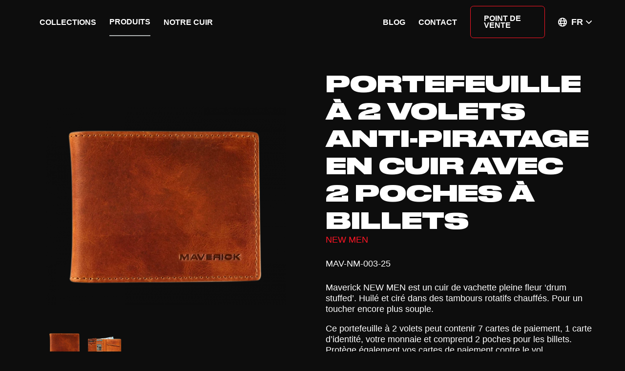

--- FILE ---
content_type: text/html; charset=UTF-8
request_url: https://maverickleather.com/fr/produits/portefeuilles/mav-nm-003-25-portefeuille-a-2-volets-anti-piratage-en-cuir-avec-2-poches-a-billets
body_size: 92051
content:
<!DOCTYPE html>
<html lang="fr" class="no-js">
<head>
    <meta charset="utf-8">
    <meta http-equiv="X-UA-Compatible" content="IE=edge">
    <meta name="viewport" content="width=device-width, initial-scale=1, shrink-to-fit=no">

    
    <title>MAV-NM-003-25 Portefeuille à 2 volets anti-piratage en cuir avec 2 poches à billets</title>

    

    <meta name="title" content="MAV-NM-003-25 Portefeuille à 2 volets anti-piratage en cuir avec 2 poches à billets">
<meta name="description" content="Ce portefeuille à 2 volets peut contenir 7 cartes de paiement, 1 carte d’identité, votre monnaie et comprend 2 poches pour les billets. Protège également vos cartes de paiement contre le vol électronique.">
<meta name="twitter:card" content="summary">
<meta property="og:type" content="website">
<meta property="og:url" content="https://maverickleather.com/fr/produits/portefeuilles/mav-nm-003-25-portefeuille-a-2-volets-anti-piratage-en-cuir-avec-2-poches-a-billets">
<meta property="og:title" content="MAV-NM-003-25 Portefeuille à 2 volets anti-piratage en cuir avec 2 poches à billets">
<meta property="og:description" content="Ce portefeuille à 2 volets peut contenir 7 cartes de paiement, 1 carte d’identité, votre monnaie et comprend 2 poches pour les billets. Protège également vos cartes de paiement contre le vol électronique.">
<meta property="og:image" content="https://maverickleather.com/media/3932/conversions/Ontwerp-zonder-titel-(4)-original.png">
<meta property="og:image:type" content="image/png">
<meta property="og:image:width" content="2048">
<meta property="og:image:height" content="1536">
<link rel="alternate" href="https://maverickleather.com/en/products/wallets/mav-nm-003-25-leather-billfold-rfid-with-2-banknote-pockets" hreflang="en">
<link rel="alternate" href="https://maverickleather.com/fr/produits/portefeuilles/mav-nm-003-25-portefeuille-a-2-volets-anti-piratage-en-cuir-avec-2-poches-a-billets" hreflang="fr">
<link rel="alternate" href="https://maverickleather.com/producten/wallets/mav-nm-003-25-lederen-billfold-anti-skim-met-2-biljetvakken" hreflang="nl">
<link rel="canonical" href="https://maverickleather.com/fr/produits/portefeuilles/mav-nm-003-25-portefeuille-a-2-volets-anti-piratage-en-cuir-avec-2-poches-a-billets" />

    <style>
    html{line-height:1.15;-webkit-text-size-adjust:100%}body{margin:0}a{background-color:transparent}img{border-style:none}button,input{font-family:inherit;font-size:100%;line-height:1.15;margin:0}button,input{overflow:visible}button{text-transform:none}[type=button],button{-webkit-appearance:button}[type=button]::-moz-focus-inner,button::-moz-focus-inner{border-style:none;padding:0}[type=button]:-moz-focusring,button:-moz-focusring{outline:1px dotted ButtonText}::-webkit-file-upload-button{-webkit-appearance:button;font:inherit}figure,h2{margin:0}button{background-color:transparent;background-image:none}ul{margin:0;padding:0}ul{list-style:none}html{font-family:system-ui,-apple-system,Segoe UI,Roboto,Ubuntu,Cantarell,Noto Sans,sans-serif,BlinkMacSystemFont,Helvetica Neue,Arial,Apple Color Emoji,Segoe UI Emoji,Segoe UI Symbol,Noto Color Emoji;line-height:1.5}*,:after,:before{-webkit-box-sizing:border-box;box-sizing:border-box;border:0 solid #aeb2b2}img{border-style:solid}input::-webkit-input-placeholder{color:#a0aec0}input::-moz-placeholder{color:#a0aec0}input:-ms-input-placeholder{color:#a0aec0}input::-ms-input-placeholder{color:#a0aec0}h2{font-size:inherit;font-weight:inherit}a{color:inherit;text-decoration:inherit}button,input{padding:0;line-height:inherit;color:inherit}iframe,img,svg{display:block;vertical-align:middle}img{max-width:100%;height:auto}@media (min-width:576px){.container{max-width:576px}}@media (min-width:768px){.container{max-width:768px}}@media (min-width:992px){.container{max-width:992px}}@media (min-width:1200px){.container{max-width:1200px}}@-webkit-keyframes bounce{to{-webkit-transform:scale(0);transform:scale(0)}}@font-face{font-family:swiper-icons;src:url(&quot;data:application/font-woff;charset=utf-8;base64, [base64]//wADZ2x5ZgAAAywAAADMAAAD2MHtryVoZWFkAAABbAAAADAAAAA2E2+eoWhoZWEAAAGcAAAAHwAAACQC9gDzaG10eAAAAigAAAAZAAAArgJkABFsb2NhAAAC0AAAAFoAAABaFQAUGG1heHAAAAG8AAAAHwAAACAAcABAbmFtZQAAA/gAAAE5AAACXvFdBwlwb3N0AAAFNAAAAGIAAACE5s74hXjaY2BkYGAAYpf5Hu/j+W2+MnAzMYDAzaX6QjD6/4//Bxj5GA8AuRwMYGkAPywL13jaY2BkYGA88P8Agx4j+/8fQDYfA1AEBWgDAIB2BOoAeNpjYGRgYNBh4GdgYgABEMnIABJzYNADCQAACWgAsQB42mNgYfzCOIGBlYGB0YcxjYGBwR1Kf2WQZGhhYGBiYGVmgAFGBiQQkOaawtDAoMBQxXjg/wEGPcYDDA4wNUA2CCgwsAAAO4EL6gAAeNpj2M0gyAACqxgGNWBkZ2D4/wMA+xkDdgAAAHjaY2BgYGaAYBkGRgYQiAHyGMF8FgYHIM3DwMHABGQrMOgyWDLEM1T9/w8UBfEMgLzE////P/5//f/V/xv+r4eaAAeMbAxwIUYmIMHEgKYAYjUcsDAwsLKxc3BycfPw8jEQA/[base64]/uznmfPFBNODM2K7MTQ45YEAZqGP81AmGGcF3iPqOop0r1SPTaTbVkfUe4HXj97wYE+yNwWYxwWu4v1ugWHgo3S1XdZEVqWM7ET0cfnLGxWfkgR42o2PvWrDMBSFj/IHLaF0zKjRgdiVMwScNRAoWUoH78Y2icB/yIY09An6AH2Bdu/UB+yxopYshQiEvnvu0dURgDt8QeC8PDw7Fpji3fEA4z/PEJ6YOB5hKh4dj3EvXhxPqH/SKUY3rJ7srZ4FZnh1PMAtPhwP6fl2PMJMPDgeQ4rY8YT6Gzao0eAEA409DuggmTnFnOcSCiEiLMgxCiTI6Cq5DZUd3Qmp10vO0LaLTd2cjN4fOumlc7lUYbSQcZFkutRG7g6JKZKy0RmdLY680CDnEJ+UMkpFFe1RN7nxdVpXrC4aTtnaurOnYercZg2YVmLN/d/gczfEimrE/fs/bOuq29Zmn8tloORaXgZgGa78yO9/cnXm2BpaGvq25Dv9S4E9+5SIc9PqupJKhYFSSl47+Qcr1mYNAAAAeNptw0cKwkAAAMDZJA8Q7OUJvkLsPfZ6zFVERPy8qHh2YER+3i/BP83vIBLLySsoKimrqKqpa2hp6+jq6RsYGhmbmJqZSy0sraxtbO3sHRydnEMU4uR6yx7JJXveP7WrDycAAAAAAAH//wACeNpjYGRgYOABYhkgZgJCZgZNBkYGLQZtIJsFLMYAAAw3ALgAeNolizEKgDAQBCchRbC2sFER0YD6qVQiBCv/H9ezGI6Z5XBAw8CBK/m5iQQVauVbXLnOrMZv2oLdKFa8Pjuru2hJzGabmOSLzNMzvutpB3N42mNgZGBg4GKQYzBhYMxJLMlj4GBgAYow/P/PAJJhLM6sSoWKfWCAAwDAjgbRAAB42mNgYGBkAIIbCZo5IPrmUn0hGA0AO8EFTQAA&quot;) format(&quot;woff&quot;);font-weight:400;font-style:normal}:root{--swiper-theme-color:#007aff}.swiper-wrapper{position:relative;width:100%;height:100%;z-index:1;display:-webkit-box;display:-ms-flexbox;display:flex;-webkit-box-sizing:content-box;box-sizing:content-box}.swiper-wrapper{-webkit-transform:translateZ(0);transform:translateZ(0)}.swiper-slide{-ms-flex-negative:0;flex-shrink:0;width:100%;height:100%;position:relative}:root{--swiper-navigation-size:44px}.swiper-button-next,.swiper-button-prev{position:absolute;top:50%;width:27px;width:calc(var(--swiper-navigation-size)/44*27);height:44px;height:var(--swiper-navigation-size);margin-top:-22px;margin-top:calc(0px - var(--swiper-navigation-size)/ 2);z-index:10;display:-webkit-box;display:-ms-flexbox;display:flex;-webkit-box-align:center;-ms-flex-align:center;align-items:center;-webkit-box-pack:center;-ms-flex-pack:center;justify-content:center;color:var(--swiper-theme-color);color:var(--swiper-navigation-color,var(--swiper-theme-color))}.swiper-button-next:after,.swiper-button-prev:after{font-family:swiper-icons;font-size:44px;font-size:var(--swiper-navigation-size);text-transform:none!important;letter-spacing:0;text-transform:none;-webkit-font-feature-settings:normal,;font-feature-settings:normal,;font-variant:normal;line-height:1}.swiper-button-prev{left:10px;right:auto}.swiper-button-prev:after{content:&quot;prev&quot;}.swiper-button-next{right:10px;left:auto}.swiper-button-next:after{content:&quot;next&quot;}.swiper-pagination{position:absolute;text-align:center;-webkit-transform:translateZ(0);transform:translateZ(0);z-index:10}.fa,.fal,.far{-moz-osx-font-smoothing:grayscale;-webkit-font-smoothing:antialiased;display:inline-block;font-style:normal;-webkit-font-feature-settings:normal;font-feature-settings:normal;font-variant:normal;text-rendering:auto;line-height:1}.fa-bars:before{content:&quot;\F0C9&quot;}.fa-chevron-down:before{content:&quot;\F078&quot;}.fa-globe:before{content:&quot;\F0AC&quot;}.fa-plus:before{content:&quot;\F067&quot;}.fa-times:before{content:&quot;\F00D&quot;}@font-face{font-family:Font Awesome\ 5 Pro;font-style:normal;font-weight:300;font-display:block;src:url(../../public/webfonts/fa-light-300.eot);src:url(../../public/webfonts/fa-light-300.eot?#iefix) format(&quot;embedded-opentype&quot;),url(../../public/webfonts/fa-light-300.woff2) format(&quot;woff2&quot;),url(../../public/webfonts/fa-light-300.woff) format(&quot;woff&quot;),url(../../public/webfonts/fa-light-300.ttf) format(&quot;truetype&quot;),url(../../public/webfonts/fa-light-300.svg#fontawesome) format(&quot;svg&quot;)}.fal{font-weight:300}@font-face{font-family:Font Awesome\ 5 Pro;font-style:normal;font-weight:400;font-display:block;src:url(../../public/webfonts/fa-regular-400.eot);src:url(../../public/webfonts/fa-regular-400.eot?#iefix) format(&quot;embedded-opentype&quot;),url(../../public/webfonts/fa-regular-400.woff2) format(&quot;woff2&quot;),url(../../public/webfonts/fa-regular-400.woff) format(&quot;woff&quot;),url(../../public/webfonts/fa-regular-400.ttf) format(&quot;truetype&quot;),url(../../public/webfonts/fa-regular-400.svg#fontawesome) format(&quot;svg&quot;)}.fal,.far{font-family:Font Awesome\ 5 Pro}.far{font-weight:400}@font-face{font-family:Font Awesome\ 5 Pro;font-style:normal;font-weight:900;font-display:block;src:url(../../public/webfonts/fa-solid-900.eot);src:url(../../public/webfonts/fa-solid-900.eot?#iefix) format(&quot;embedded-opentype&quot;),url(../../public/webfonts/fa-solid-900.woff2) format(&quot;woff2&quot;),url(../../public/webfonts/fa-solid-900.woff) format(&quot;woff&quot;),url(../../public/webfonts/fa-solid-900.ttf) format(&quot;truetype&quot;),url(../../public/webfonts/fa-solid-900.svg#fontawesome) format(&quot;svg&quot;)}.fa{font-family:Font Awesome\ 5 Pro;font-weight:900}@font-face{font-family:Druk Wide;src:url(/webfonts/Druk-WideMedium.woff2) format(&quot;woff2&quot;),url(/webfonts/Druk-WideMedium.woff) format(&quot;woff&quot;);font-weight:500;font-style:normal;font-display:swap}@font-face{font-family:Druk Wide;src:url(/webfonts/Druk-WideHeavyItalic.woff2) format(&quot;woff2&quot;),url(/webfonts/Druk-WideHeavyItalic.woff) format(&quot;woff&quot;);font-weight:900;font-style:italic;font-display:swap}@font-face{font-family:Druk Wide;src:url(/webfonts/DrukWide-Heavy.woff2) format(&quot;woff2&quot;),url(/webfonts/DrukWide-Heavy.woff) format(&quot;woff&quot;);font-weight:900;font-style:normal;font-display:swap}@font-face{font-family:Druk Wide;src:url(/webfonts/DrukWide-BoldItalic.woff2) format(&quot;woff2&quot;),url(/webfonts/DrukWide-BoldItalic.woff) format(&quot;woff&quot;);font-weight:700;font-style:italic;font-display:swap}@font-face{font-family:Druk Wide;src:url(/webfonts/Druk-WideMediumItalic.woff2) format(&quot;woff2&quot;),url(/webfonts/Druk-WideMediumItalic.woff) format(&quot;woff&quot;);font-weight:500;font-style:italic;font-display:swap}@font-face{font-family:Druk Wide;src:url(/webfonts/DrukWide-Bold.woff2) format(&quot;woff2&quot;),url(/webfonts/DrukWide-Bold.woff) format(&quot;woff&quot;);font-weight:700;font-style:normal;font-display:swap}@font-face{font-family:Maison Mono;src:url(/webfonts/MaisonMono-Regular.woff2) format(&quot;woff2&quot;),url(/webfonts/MaisonMono-Regular.woff) format(&quot;woff&quot;),url(/webfonts/MaisonMono-Regular.ttf) format(&quot;truetype&quot;);font-weight:400;font-style:normal;font-display:swap}@font-face{font-family:Maison Mono;src:url(/webfonts/MaisonMono-Bold.woff2) format(&quot;woff2&quot;),url(/webfonts/MaisonMono-Bold.woff) format(&quot;woff&quot;),url(/webfonts/MaisonMono-Bold.ttf) format(&quot;truetype&quot;);font-weight:700;font-style:normal;font-display:swap}@font-face{font-family:Maison Mono;src:url(/webfonts/MaisonMono-Light.woff2) format(&quot;woff2&quot;),url(/webfonts/MaisonMono-Light.woff) format(&quot;woff&quot;),url(/webfonts/MaisonMono-Light.ttf) format(&quot;truetype&quot;);font-weight:200;font-style:normal;font-display:swap}@font-face{font-family:Maison Mono;src:url(/webfonts/MaisonMono-Italic.woff2) format(&quot;woff2&quot;),url(/webfonts/MaisonMono-Italic.woff) format(&quot;woff&quot;),url(/webfonts/MaisonMono-Italic.ttf) format(&quot;truetype&quot;);font-weight:400;font-style:italic;font-display:swap}html{font-size:18px}body,html{scroll-behavior:smooth;--bg-opacity:1;background-color:#0d0d0d;background-color:rgba(13,13,13,var(--bg-opacity))}body{font-family:Maison Neue,Roboto,-apple-system,BlinkMacSystemFont,Segoe UI,Oxygen,Ubuntu,Cantarell,Fira Sans,Droid Sans,Helvetica Neue,sans-serif;font-weight:100;line-height:1.25;-webkit-font-smoothing:antialiased;-moz-osx-font-smoothing:grayscale;overflow-x:hidden;--text-opacity:1;color:#fff;color:rgba(255,255,255,var(--text-opacity))}body:after{opacity:0}a:not(.no-link):not(.btn):not(.nav-link):not(.page){--text-opacity:1;color:#fff;color:rgba(255,255,255,var(--text-opacity));font-weight:500;text-decoration:underline;text-underline-offset:.75rem}a:not(.no-link):not(.btn):not(.nav-link):not(.page).text-black{--text-opacity:1;color:#0d0d0d;color:rgba(13,13,13,var(--text-opacity))}a img{-webkit-transform:scale(1);transform:scale(1)}h2{font-weight:800;font-family:Druk Wide,druk-wide,Roboto,-apple-system,BlinkMacSystemFont,Segoe UI,Oxygen,Ubuntu,Cantarell,Fira Sans,Droid Sans,Helvetica Neue,sans-serif;text-transform:uppercase}h2{font-size:1.25rem}@media (min-width:992px){h2{font-size:2.5rem}}.btn{--btn-color:#ff1625;text-align:left;position:relative;font-weight:500;text-transform:uppercase;display:-webkit-inline-box;display:-ms-inline-flexbox;display:inline-flex;-webkit-box-align:center;-ms-flex-align:center;align-items:center;-ms-flex-item-align:start;align-self:flex-start;padding:1rem 1.5rem;font-size:.875rem;border-radius:.375rem;--text-opacity:1;color:#fff;color:rgba(255,255,255,var(--text-opacity));background-color:transparent;border:1px solid var(--btn-color);line-height:.9}.btn.btn-primary{--btn-color:#ff1625}.col{padding-left:1.5rem;padding-right:1.5rem;width:100%;max-width:100%}[class*=row-sm]&gt;.col{padding-left:1rem;padding-right:1rem}@media (min-width:576px){[class*=row-sm]&gt;.col{padding-left:.75rem;padding-right:.75rem}}[class*=row-xs]&gt;.col{padding-left:.5rem;padding-right:.5rem}@media (min-width:576px){[class*=row-xs]&gt;.col{padding-left:.25rem;padding-right:.25rem}}.collections{--blueprint-bg-v-pos:-12rem;--blueprint-bg-h-pos:-8rem;position:relative}.container{margin-left:auto;margin-right:auto;width:100%;padding-left:1.5rem;padding-right:1.5rem}.figure{position:relative;width:100%}.figure.figure-2\/3{padding-top:150%}.figure.figure-2\/3 img{position:absolute;top:0;right:0;bottom:0;left:0}.figure.figure-11\/10{padding-top:90.91%}.figure.figure-11\/10 img{position:absolute;top:0;right:0;bottom:0;left:0}.figure.figure-contain img{-o-object-fit:contain;object-fit:contain}.figure img{position:relative;width:100%;height:100%;-o-object-fit:cover;object-fit:cover}.footer .footer-collapsable button i{-webkit-transform:rotate(0);transform:rotate(0)}.hero{position:relative;margin-bottom:4rem;margin-top:3rem;z-index:10}@media (min-width:992px){.hero{margin-top:0;-webkit-animation:enterHero 1.5s ease-out 1.5s forwards;animation:enterHero 1.5s ease-out 1.5s forwards;-webkit-animation-timing-function:cubic-bezier(.87,0,0,1);animation-timing-function:cubic-bezier(.87,0,0,1);-webkit-transform:scale(1.5) translateY(120%);transform:scale(1.5) translateY(120%);max-height:80vh}.hero,.hero:before{will-change:transform}.hero:before{top:0;right:0;bottom:0;left:0;position:relative;margin-left:calc(50% - 50vw);margin-right:calc(50% - 50vw);position:absolute!important;height:100%;--bg-opacity:1;background-color:#fafafa;background-color:rgba(250,250,250,var(--bg-opacity));z-index:10;content:&quot;&quot;;-webkit-animation:whiteElement 1s ease-out .5s forwards;animation:whiteElement 1s ease-out .5s forwards;-webkit-animation-timing-function:cubic-bezier(.87,0,0,1);animation-timing-function:cubic-bezier(.87,0,0,1);-webkit-transform:translateY(120%);transform:translateY(120%)}}.hero .hero-image-wrapper{position:relative}.hero .hero-image-wrapper:after{--bg-opacity:1;background-color:#0d0d0d;background-color:rgba(13,13,13,var(--bg-opacity));--bg-opacity:.3;content:&quot;&quot;}.hero .hero-image-wrapper,.hero .hero-image-wrapper:after{position:absolute;width:100%;height:100%;top:0;right:0;bottom:0;left:0}@media (min-width:992px){.hero .hero-image-wrapper{position:relative}}.hero .hero-image-wrapper .hero-image{position:relative;width:100%;height:100%;display:-webkit-box;display:-ms-flexbox;display:flex;-webkit-box-align:center;-ms-flex-align:center;align-items:center}.hero .hero-image-wrapper .hero-image .figure img{position:absolute;top:0;right:0;bottom:0;left:0}@media (min-width:992px){.hero .hero-image-wrapper .hero-image .figure,.hero .hero-image-wrapper .hero-image img{padding-top:0;max-height:80vh}.hero .hero-image-wrapper .hero-image img{position:relative!important}}.hero .hero-content{display:none;position:relative;width:100%;height:100%;margin-left:auto;margin-right:auto;padding-left:.75rem;padding-right:.75rem;max-width:36rem;z-index:10;display:-webkit-box;display:-ms-flexbox;display:flex;-webkit-box-orient:vertical;-webkit-box-direction:normal;-ms-flex-direction:column;flex-direction:column;-webkit-box-align:center;-ms-flex-align:center;align-items:center;-webkit-box-pack:center;-ms-flex-pack:center;justify-content:center}@media (min-width:992px){.hero .hero-content{position:absolute;top:0;right:0;bottom:0;left:0}}@-webkit-keyframes whiteElement{to{-webkit-transform:translateY(-120%);transform:translateY(-120%)}}@keyframes whiteElement{0%{-webkit-transform:translateY(120%);transform:translateY(120%);visibility:hidden}1%{visibility:visible}to{-webkit-transform:translateY(-120%);transform:translateY(-120%)}}@-webkit-keyframes enterHero{to{-webkit-transform:scale(1);transform:scale(1)}}@keyframes enterHero{0%{-webkit-transform:scale(1.5) translateY(120%);transform:scale(1.5) translateY(120%);visibility:hidden}1%{visibility:visible}50%{-webkit-transform:scale(1.5) translateY(0);transform:scale(1.5) translateY(0)}to{-webkit-transform:scale(1);transform:scale(1)}}.language-select .options{padding:.75rem}.modal{--spaceAround:.5rem}@media (min-width:576px){.modal{--spaceAround:1.5rem}}.modal{visibility:hidden;opacity:0;display:none;z-index:60;overflow-x:hidden;position:fixed;bottom:0;height:100%;-webkit-box-align:start;-ms-flex-align:start;align-items:flex-start;left:100%;top:100%;width:calc(100% - var(--spaceAround)*2);max-height:calc(100% - var(--spaceAround))}@media (min-width:992px){.modal{--spaceAround:3rem}}.modal .modal-content{position:relative;z-index:10;width:100%;--bg-opacity:1;background-color:#0d0d0d;background-color:rgba(13,13,13,var(--bg-opacity))}.modal .modal-content .modal-slot{padding:.75rem}@media (min-width:576px){.modal .modal-content .modal-slot{padding:5rem}}.navigation.navigation-primary,.navigation.navigation-secondary{height:100%;-webkit-box-align:center;-ms-flex-align:center;align-items:center;display:none}@media (min-width:992px){.navigation.navigation-primary,.navigation.navigation-secondary{display:-webkit-box;display:-ms-flexbox;display:flex}}.navigation.navigation-primary .nav,.navigation.navigation-secondary .nav{list-style-type:none;padding:0;margin:0;height:100%;display:-webkit-box;display:-ms-flexbox;display:flex;-webkit-box-align:center;-ms-flex-align:center;align-items:center}.navigation.navigation-primary .nav .nav-item,.navigation.navigation-secondary .nav .nav-item{display:-webkit-box;display:-ms-flexbox;display:flex;-webkit-box-align:center;-ms-flex-align:center;align-items:center;-webkit-box-pack:center;-ms-flex-pack:center;justify-content:center;line-height:1.25}@media (min-width:992px){.navigation.navigation-primary .nav .nav-item,.navigation.navigation-secondary .nav .nav-item{padding-left:.75rem;padding-right:.75rem}}.navigation.navigation-primary .nav .nav-item .nav-link,.navigation.navigation-secondary .nav .nav-item .nav-link{width:100%;height:100%;font-size:.875rem;padding-top:1rem;padding-bottom:1rem;display:-webkit-box;display:-ms-flexbox;display:flex;-webkit-box-align:center;-ms-flex-align:center;align-items:center;-webkit-box-pack:center;-ms-flex-pack:center;justify-content:center;font-weight:600;text-decoration:none;text-transform:uppercase}.navigation.navigation-secondary{width:100%;-webkit-box-align:center;-ms-flex-align:center;align-items:center;-webkit-box-pack:end;-ms-flex-pack:end;justify-content:flex-end}.navigation.navigation-secondary .nav-item:last-of-type .nav-link{--btn-color:#ff1625;text-align:left;border-style:none;position:relative;font-weight:500;text-transform:uppercase;display:-webkit-inline-box;display:-ms-inline-flexbox;display:inline-flex;-webkit-box-align:center;-ms-flex-align:center;align-items:center;-ms-flex-item-align:start;align-self:flex-start;padding:1rem 1.5rem;font-size:.875rem;border-radius:.375rem;--text-opacity:1;color:#fff;color:rgba(255,255,255,var(--text-opacity));background-color:transparent;border:1px solid var(--btn-color);line-height:.9}.navigation.navigation-secondary .nav-item:last-of-type .nav-link{font-weight:600}.offcanvasmenu{position:fixed;top:0;bottom:0;height:100%;z-index:50;--bg-opacity:1;background-color:#fafafa;background-color:rgba(250,250,250,var(--bg-opacity));--text-opacity:1;color:#0d0d0d;color:rgba(13,13,13,var(--text-opacity));padding-top:1.5rem;padding-bottom:1.5rem;width:100%;visibility:hidden;left:100%}.offcanvasmenu .nav{list-style-type:none;padding:0}.site-header{position:sticky;top:0;z-index:50;--bg-opacity:1;background-color:#0d0d0d;background-color:rgba(13,13,13,var(--bg-opacity))}@media (min-width:992px){.site-header.hide{-webkit-transform:translate3d(0,-100%,0);transform:translate3d(0,-100%,0)}}.site-header:after{position:absolute;top:0;right:0;bottom:0;left:0;width:100%;height:100%;--bg-opacity:1;background-color:#0d0d0d;background-color:rgba(13,13,13,var(--bg-opacity));z-index:-1;opacity:0;content:&quot;&quot;;will-change:opacity background-color}.site-header .logo{--text-opacity:1;color:#fafafa;color:rgba(250,250,250,var(--text-opacity));fill:currentColor}.site-header .nav-item{--border-opacity:1;border-color:#fafafa;border-color:rgba(250,250,250,var(--border-opacity))}.site-header .subnav-wrapper{--bg-opacity:1;background-color:#0d0d0d;background-color:rgba(13,13,13,var(--bg-opacity));z-index:40;padding-bottom:3rem;padding-top:1.5rem;opacity:0;visibility:hidden;position:absolute;width:100%;height:auto;will-change:opacity background-color;display:none}@media (min-width:992px){.site-header .subnav-wrapper{display:block}}.site-header .subnav-wrapper .figure img{-webkit-transform:scale(1);transform:scale(1)}:root{--swiper-theme-color:#ff1625}.swiper-button-next,.swiper-button-prev{position:relative;top:auto;right:auto;bottom:auto;left:auto;margin-top:0;margin-bottom:0;width:2.5rem;height:2.5rem;background-size:contain;background-repeat:no-repeat;will-change:opacity}.swiper-button-next:after,.swiper-button-prev:after{display:none}.swiper-button-prev{background-image:url(/images/swiper-nav-left.png);background-position-x:100%}.swiper-button-next{background-image:url(/images/swiper-nav-right.png)}.swiper-slide{-webkit-backface-visibility:hidden;backface-visibility:hidden}.row{margin-left:-1.5rem;margin-right:-1.5rem}.row.row-sm{margin-left:-1rem;margin-right:-1rem}@media (min-width:576px){.row.row-sm{margin-left:-.75rem;margin-right:-.75rem}}.row.row-xs{margin-left:-.5rem;margin-right:-.5rem}@media (min-width:576px){.row.row-xs{margin-left:-.25rem;margin-right:-.25rem}}.row,.row-sm,.row-xs{display:-webkit-box;display:-ms-flexbox;display:flex;-ms-flex-wrap:wrap;flex-wrap:wrap}.bg-black{--bg-opacity:1;background-color:#0d0d0d;background-color:rgba(13,13,13,var(--bg-opacity))}.bg-white{--bg-opacity:1;background-color:#fff;background-color:rgba(255,255,255,var(--bg-opacity))}.bg-opacity-50{--bg-opacity:0.5}.border-white{--border-opacity:1;border-color:#fff;border-color:rgba(255,255,255,var(--border-opacity))}.border-none{border-style:none}.border{border-width:1px}.block{display:block}.inline-block{display:inline-block}.inline{display:inline}.flex{display:-webkit-box;display:-ms-flexbox;display:flex}.inline-flex{display:-webkit-inline-box;display:-ms-inline-flexbox;display:inline-flex}.hidden{display:none}.flex-col{-webkit-box-orient:vertical;-webkit-box-direction:normal;-ms-flex-direction:column;flex-direction:column}.flex-no-wrap{-ms-flex-wrap:nowrap;flex-wrap:nowrap}.items-center{-webkit-box-align:center;-ms-flex-align:center;align-items:center}.justify-end{-webkit-box-pack:end;-ms-flex-pack:end;justify-content:flex-end}.justify-center{-webkit-box-pack:center;-ms-flex-pack:center;justify-content:center}.flex-initial{-webkit-box-flex:0;-ms-flex:0 1 auto;flex:0 1 auto}.flex-grow{-webkit-box-flex:1;-ms-flex-positive:1;flex-grow:1}.font-mono{font-family:Maison Mono,Fira Sans,Roboto,-apple-system,BlinkMacSystemFont,Segoe UI,Oxygen,Ubuntu,Cantarell,Droid Sans,Helvetica Neue,sans-serif}.font-semibold{font-weight:600}.font-bold{font-weight:700}.h-2{height:.5rem}.h-full{height:100%}.text-xs{font-size:.75rem}.text-sm{font-size:.875rem}.text-lg{font-size:1.125rem}.text-xl{font-size:1.25rem}.text-2xl{font-size:1.5rem}.text-3xl{font-size:1.875rem}.text-6xl{font-size:4rem}.leading-loose{line-height:2}.mx-auto{margin-left:auto;margin-right:auto}.mb-2{margin-bottom:.5rem}.mt-3{margin-top:.75rem}.mb-3{margin-bottom:.75rem}.ml-3{margin-left:.75rem}.mt-4{margin-top:1rem}.mt-6{margin-top:1.5rem}.mr-6{margin-right:1.5rem}.mt-8{margin-top:2rem}.mb-8{margin-bottom:2rem}.mb-12{margin-bottom:3rem}.mt-36{margin-top:9rem}.mt-auto{margin-top:auto}.ml-auto{margin-left:auto}.-mt-6{margin-top:-1.5rem}.max-h-xxs{max-height:230px}.max-w-xl{max-width:36rem}.max-w-xxs{max-width:200px}.opacity-0{opacity:0}.overflow-hidden{overflow:hidden}.overflow-x-hidden{overflow-x:hidden}.py-6{padding-top:1.5rem;padding-bottom:1.5rem}.pl-1{padding-left:.25rem}.pr-2{padding-right:.5rem}.pb-3{padding-bottom:.75rem}.pl-3{padding-left:.75rem}.pt-6{padding-top:1.5rem}.pr-24{padding-right:6rem}.fixed{position:fixed}.absolute{position:absolute}.relative{position:relative}.sticky{position:sticky}.inset-0{top:0;right:0;bottom:0;left:0}.top-0{top:0}.right-0{right:0}.bottom-0{bottom:0}.left-0{left:0}.text-center{text-align:center}.text-right{text-align:right}.text-black{--text-opacity:1;color:#0d0d0d;color:rgba(13,13,13,var(--text-opacity))}.text-gray-500{--text-opacity:1;color:#8e8e8e;color:rgba(142,142,142,var(--text-opacity))}.text-primary-500{--text-opacity:1;color:#ff1625;color:rgba(255,22,37,var(--text-opacity))}.uppercase{text-transform:uppercase}.invisible{visibility:hidden}.w-auto{width:auto}.w-1\/2{width:50%}.w-1\/5{width:20%}.w-3\/5{width:60%}.w-4\/5{width:80%}.w-full{width:100%}.z-0{z-index:0}.z-10{z-index:10}.z-20{z-index:20}.-z-1{z-index:-1}@keyframes bounce{0%,to{-webkit-transform:translateY(-25%);transform:translateY(-25%);-webkit-animation-timing-function:cubic-bezier(.8,0,1,1);animation-timing-function:cubic-bezier(.8,0,1,1)}50%{-webkit-transform:none;transform:none;-webkit-animation-timing-function:cubic-bezier(0,0,.2,1);animation-timing-function:cubic-bezier(0,0,.2,1)}}.extend-right{position:relative;margin-right:calc(50% - 50vw)}.image-overlay{position:relative}.image-overlay:after{--bg-opacity:1;background-color:#0d0d0d;background-color:rgba(13,13,13,var(--bg-opacity));--bg-opacity:.3;position:absolute;width:100%;height:100%;top:0;right:0;bottom:0;left:0;content:&quot;&quot;}.grunge-border-v{border-left:1px;-o-border-image:url(/images/grunge-border-v.png) 1% round;border-image:url(/images/grunge-border-v.png) 1% round}.grunge-border-v{border-color:transparent;border-style:solid}.scroll-arrow{position:absolute;left:0;right:0;margin-left:auto;margin-right:auto;z-index:10;width:4rem;height:4rem;--text-opacity:1;color:#0d0d0d;color:rgba(13,13,13,var(--text-opacity));font-size:1.125rem;display:-webkit-box;display:-ms-flexbox;display:flex;-webkit-box-align:center;-ms-flex-align:center;align-items:center;-webkit-box-pack:center;-ms-flex-pack:center;justify-content:center;-webkit-animation:bounce 1s infinite;animation:bounce 1s infinite;bottom:-6rem;background-image:url(/images/grunge-circle.svg)}@media (min-width:992px){.scroll-arrow{bottom:-2rem}}.white-m-bg-wrapper .white-m-bg{position:relative;width:100%;height:100%;-webkit-transform-style:preserve-3d;transform-style:preserve-3d}.white-m-bg-wrapper .white-m-bg:before{position:absolute;height:100%;max-height:100%;width:calc(100% + 4rem);background-position-y:0;background-image:url(/images/grunge-m-2-rotated.png);background-repeat:no-repeat;background-size:contain;top:-3rem;left:-2rem;z-index:-1;content:&quot;&quot;}@media (min-width:768px){.white-m-bg-wrapper .white-m-bg:before{width:75%;background-image:url(/images/grunge-m-2.png);background-position-y:100%}}@media (min-width:768px){.white-m-bg-wrapper .white-m-bg.white-m-bg-right-bottom:before{-webkit-transform:scaleX(-1);transform:scaleX(-1);left:auto;top:auto;right:-2rem;bottom:-3rem;background-position-y:100%}}@media (min-width:768px){.md\:w-1\/3{width:33.333333%}}@media (min-width:992px){.lg\:flex{display:-webkit-box;display:-ms-flexbox;display:flex}.lg\:hidden{display:none}.lg\:mt-0{margin-top:0}.lg\:mt-12{margin-top:3rem}.lg\:mr-12{margin-right:3rem}.lg\:py-10{padding-top:2.5rem;padding-bottom:2.5rem}.lg\:pr-48{padding-right:12rem}.lg\:w-1\/5{width:20%}.lg\:w-2\/5{width:40%}.lg\:w-1\/6{width:16.666667%}}@media (min-width:1200px){.xl\:flex-no-wrap{-ms-flex-wrap:nowrap;flex-wrap:nowrap}}
</style>

<style>
    [data-animation-set] {
        opacity: 0;    
    }

    @media  only screen and (max-width: 992px) {
        [data-animation-set] {
            opacity: 1;    
        }
    }
</style>


<noscript>
    <style>
        [data-animation-set] {
            opacity: 1 !important;
        }
    </style>
</noscript>

<link rel="apple-touch-icon" sizes="57x57" href="/favicon/apple-touch-icon-57x57.png" />
<link rel="apple-touch-icon" sizes="60x60" href="/favicon/apple-touch-icon-60x60.png" />
<link rel="apple-touch-icon" sizes="72x72" href="/favicon/apple-touch-icon-72x72.png" />
<link rel="apple-touch-icon" sizes="76x76" href="/favicon/apple-touch-icon-76x76.png" />
<link rel="apple-touch-icon" sizes="114x114" href="/favicon/apple-touch-icon-114x114.png" />
<link rel="apple-touch-icon" sizes="120x120" href="/favicon/apple-touch-icon-120x120.png" />
<link rel="apple-touch-icon" sizes="144x144" href="/favicon/apple-touch-icon-144x144.png" />
<link rel="apple-touch-icon" sizes="152x152" href="/favicon/apple-touch-icon-152x152.png" />
<link rel="apple-touch-icon" sizes="180x180" href="/favicon/apple-touch-icon-180x180.png" />

<meta name="apple-mobile-web-app-capable" content="yes" />
<meta name="apple-mobile-web-app-status-bar-style" content="black-translucent" />
<meta name="mobile-web-app-capable" content="yes" />
<meta name="theme-color" content="#fff" />

<link rel="icon" type="image/png" sizes="32x32" href="/favicon/favicon-32x32.png" />
<link rel="icon" type="image/png" sizes="16x16" href="/favicon/favicon-16x16.png" />
<link rel="shortcut icon" href="/favicon/favicon.ico" />
<script>
    const $geni = {
        get isCms() { return "" === "1" },
        config: {
            google: {
                cloudPlatformApiKey: "AIzaSyDCwVLw36TQELHUrbbn2RhcrPKtSFxZtyA",
            }
        },
    }
</script>


        <script type="application/ld+json">
        {
            "@context": "http://schema.org",
            "@type": "Product",
            "name": "Portefeuille à 2 volets anti-piratage en cuir avec 2 poches à billets",
            "sku": "MAV-NM-003-25",
            "brand": "Maverick Leather",
            "aggregateRating": {
                "@type": "AggregateRating",
                "ratingValue": "4.8",
                "ratingCount": 10,
                "reviewCount": 10
            },
            "image": ["https:\/\/maverickleather.com\/media\/1800\/conversions\/MAV-NM-003-25-A-original.png","https:\/\/maverickleather.com\/media\/1801\/conversions\/MAV-NM-003-25-B-original.png"],
            "category": "Portefeuilles"
        }
    </script>
<script type="application/ld+json">
    {
        "@context": "https://www.schema.org/",
        "@type": "Organization",
        "name": "Maverick",
        "url": "https://maverickleather.com/",
        "@id": "https://maverickleather.com/#Organization",
        "logo": "https://maverickleather.com/images/logo.svg",
        "image": "https://maverickleather.com/images/og-image.jpg",
        "description": "Looking for new gear made of the best leader? Check out the leather gear of Maverick. Practical and unique, just like you!",
        "telephone": "+32 14 40 25 00",
        "email": "info@brepols.be",
        "sameAs": [
            "https://www.facebook.com/maverickleathergear",
            "https://instagram.com/maverickleathergear"
        ],
        "address": {
            "@type": "PostalAddress",
            "streetAddress": "Tieblokkenlaan 2",
            "addressLocality": "Turnhout",
            "postalCode": "2300",
            "addressCountry": "BE"
        },
        "location": {
            "@type": "Place",
            "geo": {
                "@type": "GeoCoordinates",
                        "latitude": "51.30231509765271",
                        "longitude": "4.92880426133393"
            }
        },
        "areaServed": [{
            "@type": "Country",
            "name": ["BE", "NL", "FR", "UK"]
        }]
    }
</script>
<link rel="stylesheet" href="https://maverickleather.com/css/app.css" />



<script src="https://kit.fontawesome.com/922b8bbfd4.js" crossorigin="anonymous" async></script>

<script>
    !function(f,b,e,v,n,t,s)
    {if(f.fbq)return;n=f.fbq=function(){n.callMethod?
    n.callMethod.apply(n,arguments):n.queue.push(arguments)};
    if(!f._fbq)f._fbq=n;n.push=n;n.loaded=!0;n.version='2.0';
    n.queue=[];t=b.createElement(e);t.async=!0;
    t.src=v;s=b.getElementsByTagName(e)[0];
    s.parentNode.insertBefore(t,s)}(window, document,'script',
    'https://connect.facebook.net/en_US/fbevents.js');
    fbq('init', '1063966457988944');
    fbq('track', 'PageView');
    </script>
<noscript><img height="1" width="1" style="display:none"
    src="https://www.facebook.com/tr?id=1063966457988944&ev=PageView&noscript=1"
/></noscript>

        <link rel="preconnect" href="https://www.googletagmanager.com/">
    <link rel="preconnect" href="https://www.google-analytics.com/">


    <script>
        (function (w, d, s, l, i) {
            w[l] = w[l] || [];
            w[l].push({ 'gtm.start': new Date().getTime(), event: 'gtm.js' });
            const f = d.getElementsByTagName(s)[0];
            const j = d.createElement(s);
            const dl = l != 'dataLayer' ? '&l=' + l : '';
            j.async = true;
            j.src = 'https://www.googletagmanager.com/gtm.js?id=' + i + dl;
            f.parentNode.insertBefore(j, f);
        }(window, document, 'script', 'dataLayer', 'GTM-5BTT4XF'));
    </script>

    
<script>
if (window.google_tag_manager) window.dataLayer.push({ 'pixeo_framework': 'geni' });
</script>

    <script type="text/javascript">
    const Ziggy = {"url":"https:\/\/maverickleather.com","port":null,"defaults":{},"routes":{"shop.checkout.coupons.create":{"uri":"api\/shop\/checkouts\/{checkoutId}\/add-coupon","methods":["POST"],"parameters":["checkoutId"]},"shop.checkout.consignments.update":{"uri":"api\/shop\/checkouts\/{checkoutId}\/update-addresses","methods":["PUT"],"parameters":["checkoutId"]},"shop.productOrCategory.index":{"uri":"shop\/{fallbackPlaceholder}","methods":["GET","HEAD"],"wheres":{"fallbackPlaceholder":".*"},"parameters":["fallbackPlaceholder"]}}};

    !function(t,r){"object"==typeof exports&&"undefined"!=typeof module?module.exports=r():"function"==typeof define&&define.amd?define(r):(t||self).route=r()}(this,function(){function t(t,r){for(var e=0;e<r.length;e++){var n=r[e];n.enumerable=n.enumerable||!1,n.configurable=!0,"value"in n&&(n.writable=!0),Object.defineProperty(t,"symbol"==typeof(o=function(t,r){if("object"!=typeof t||null===t)return t;var e=t[Symbol.toPrimitive];if(void 0!==e){var n=e.call(t,"string");if("object"!=typeof n)return n;throw new TypeError("@@toPrimitive must return a primitive value.")}return String(t)}(n.key))?o:String(o),n)}var o}function r(r,e,n){return e&&t(r.prototype,e),n&&t(r,n),Object.defineProperty(r,"prototype",{writable:!1}),r}function e(){return e=Object.assign?Object.assign.bind():function(t){for(var r=1;r<arguments.length;r++){var e=arguments[r];for(var n in e)Object.prototype.hasOwnProperty.call(e,n)&&(t[n]=e[n])}return t},e.apply(this,arguments)}function n(t){return n=Object.setPrototypeOf?Object.getPrototypeOf.bind():function(t){return t.__proto__||Object.getPrototypeOf(t)},n(t)}function o(t,r){return o=Object.setPrototypeOf?Object.setPrototypeOf.bind():function(t,r){return t.__proto__=r,t},o(t,r)}function i(t,r,e){return i=function(){if("undefined"==typeof Reflect||!Reflect.construct)return!1;if(Reflect.construct.sham)return!1;if("function"==typeof Proxy)return!0;try{return Boolean.prototype.valueOf.call(Reflect.construct(Boolean,[],function(){})),!0}catch(t){return!1}}()?Reflect.construct.bind():function(t,r,e){var n=[null];n.push.apply(n,r);var i=new(Function.bind.apply(t,n));return e&&o(i,e.prototype),i},i.apply(null,arguments)}function u(t){var r="function"==typeof Map?new Map:void 0;return u=function(t){if(null===t||-1===Function.toString.call(t).indexOf("[native code]"))return t;if("function"!=typeof t)throw new TypeError("Super expression must either be null or a function");if(void 0!==r){if(r.has(t))return r.get(t);r.set(t,e)}function e(){return i(t,arguments,n(this).constructor)}return e.prototype=Object.create(t.prototype,{constructor:{value:e,enumerable:!1,writable:!0,configurable:!0}}),o(e,t)},u(t)}var f=String.prototype.replace,a=/%20/g,c="RFC3986",l={default:c,formatters:{RFC1738:function(t){return f.call(t,a,"+")},RFC3986:function(t){return String(t)}},RFC1738:"RFC1738",RFC3986:c},s=Object.prototype.hasOwnProperty,v=Array.isArray,p=function(){for(var t=[],r=0;r<256;++r)t.push("%"+((r<16?"0":"")+r.toString(16)).toUpperCase());return t}(),y=function(t,r){for(var e=r&&r.plainObjects?Object.create(null):{},n=0;n<t.length;++n)void 0!==t[n]&&(e[n]=t[n]);return e},d={arrayToObject:y,assign:function(t,r){return Object.keys(r).reduce(function(t,e){return t[e]=r[e],t},t)},combine:function(t,r){return[].concat(t,r)},compact:function(t){for(var r=[{obj:{o:t},prop:"o"}],e=[],n=0;n<r.length;++n)for(var o=r[n],i=o.obj[o.prop],u=Object.keys(i),f=0;f<u.length;++f){var a=u[f],c=i[a];"object"==typeof c&&null!==c&&-1===e.indexOf(c)&&(r.push({obj:i,prop:a}),e.push(c))}return function(t){for(;t.length>1;){var r=t.pop(),e=r.obj[r.prop];if(v(e)){for(var n=[],o=0;o<e.length;++o)void 0!==e[o]&&n.push(e[o]);r.obj[r.prop]=n}}}(r),t},decode:function(t,r,e){var n=t.replace(/\+/g," ");if("iso-8859-1"===e)return n.replace(/%[0-9a-f]{2}/gi,unescape);try{return decodeURIComponent(n)}catch(t){return n}},encode:function(t,r,e,n,o){if(0===t.length)return t;var i=t;if("symbol"==typeof t?i=Symbol.prototype.toString.call(t):"string"!=typeof t&&(i=String(t)),"iso-8859-1"===e)return escape(i).replace(/%u[0-9a-f]{4}/gi,function(t){return"%26%23"+parseInt(t.slice(2),16)+"%3B"});for(var u="",f=0;f<i.length;++f){var a=i.charCodeAt(f);45===a||46===a||95===a||126===a||a>=48&&a<=57||a>=65&&a<=90||a>=97&&a<=122||o===l.RFC1738&&(40===a||41===a)?u+=i.charAt(f):a<128?u+=p[a]:a<2048?u+=p[192|a>>6]+p[128|63&a]:a<55296||a>=57344?u+=p[224|a>>12]+p[128|a>>6&63]+p[128|63&a]:(a=65536+((1023&a)<<10|1023&i.charCodeAt(f+=1)),u+=p[240|a>>18]+p[128|a>>12&63]+p[128|a>>6&63]+p[128|63&a])}return u},isBuffer:function(t){return!(!t||"object"!=typeof t||!(t.constructor&&t.constructor.isBuffer&&t.constructor.isBuffer(t)))},isRegExp:function(t){return"[object RegExp]"===Object.prototype.toString.call(t)},maybeMap:function(t,r){if(v(t)){for(var e=[],n=0;n<t.length;n+=1)e.push(r(t[n]));return e}return r(t)},merge:function t(r,e,n){if(!e)return r;if("object"!=typeof e){if(v(r))r.push(e);else{if(!r||"object"!=typeof r)return[r,e];(n&&(n.plainObjects||n.allowPrototypes)||!s.call(Object.prototype,e))&&(r[e]=!0)}return r}if(!r||"object"!=typeof r)return[r].concat(e);var o=r;return v(r)&&!v(e)&&(o=y(r,n)),v(r)&&v(e)?(e.forEach(function(e,o){if(s.call(r,o)){var i=r[o];i&&"object"==typeof i&&e&&"object"==typeof e?r[o]=t(i,e,n):r.push(e)}else r[o]=e}),r):Object.keys(e).reduce(function(r,o){var i=e[o];return r[o]=s.call(r,o)?t(r[o],i,n):i,r},o)}},b=Object.prototype.hasOwnProperty,h={brackets:function(t){return t+"[]"},comma:"comma",indices:function(t,r){return t+"["+r+"]"},repeat:function(t){return t}},g=Array.isArray,m=String.prototype.split,j=Array.prototype.push,w=function(t,r){j.apply(t,g(r)?r:[r])},O=Date.prototype.toISOString,E=l.default,R={addQueryPrefix:!1,allowDots:!1,charset:"utf-8",charsetSentinel:!1,delimiter:"&",encode:!0,encoder:d.encode,encodeValuesOnly:!1,format:E,formatter:l.formatters[E],indices:!1,serializeDate:function(t){return O.call(t)},skipNulls:!1,strictNullHandling:!1},S=function t(r,e,n,o,i,u,f,a,c,l,s,v,p,y){var b,h=r;if("function"==typeof f?h=f(e,h):h instanceof Date?h=l(h):"comma"===n&&g(h)&&(h=d.maybeMap(h,function(t){return t instanceof Date?l(t):t})),null===h){if(o)return u&&!p?u(e,R.encoder,y,"key",s):e;h=""}if("string"==typeof(b=h)||"number"==typeof b||"boolean"==typeof b||"symbol"==typeof b||"bigint"==typeof b||d.isBuffer(h)){if(u){var j=p?e:u(e,R.encoder,y,"key",s);if("comma"===n&&p){for(var O=m.call(String(h),","),E="",S=0;S<O.length;++S)E+=(0===S?"":",")+v(u(O[S],R.encoder,y,"value",s));return[v(j)+"="+E]}return[v(j)+"="+v(u(h,R.encoder,y,"value",s))]}return[v(e)+"="+v(String(h))]}var T,k=[];if(void 0===h)return k;if("comma"===n&&g(h))T=[{value:h.length>0?h.join(",")||null:void 0}];else if(g(f))T=f;else{var x=Object.keys(h);T=a?x.sort(a):x}for(var N=0;N<T.length;++N){var C=T[N],A="object"==typeof C&&void 0!==C.value?C.value:h[C];if(!i||null!==A){var D=g(h)?"function"==typeof n?n(e,C):e:e+(c?"."+C:"["+C+"]");w(k,t(A,D,n,o,i,u,f,a,c,l,s,v,p,y))}}return k},T=Object.prototype.hasOwnProperty,k=Array.isArray,x={allowDots:!1,allowPrototypes:!1,arrayLimit:20,charset:"utf-8",charsetSentinel:!1,comma:!1,decoder:d.decode,delimiter:"&",depth:5,ignoreQueryPrefix:!1,interpretNumericEntities:!1,parameterLimit:1e3,parseArrays:!0,plainObjects:!1,strictNullHandling:!1},N=function(t){return t.replace(/&#(\d+);/g,function(t,r){return String.fromCharCode(parseInt(r,10))})},C=function(t,r){return t&&"string"==typeof t&&r.comma&&t.indexOf(",")>-1?t.split(","):t},A=function(t,r,e,n){if(t){var o=e.allowDots?t.replace(/\.([^.[]+)/g,"[$1]"):t,i=/(\[[^[\]]*])/g,u=e.depth>0&&/(\[[^[\]]*])/.exec(o),f=u?o.slice(0,u.index):o,a=[];if(f){if(!e.plainObjects&&T.call(Object.prototype,f)&&!e.allowPrototypes)return;a.push(f)}for(var c=0;e.depth>0&&null!==(u=i.exec(o))&&c<e.depth;){if(c+=1,!e.plainObjects&&T.call(Object.prototype,u[1].slice(1,-1))&&!e.allowPrototypes)return;a.push(u[1])}return u&&a.push("["+o.slice(u.index)+"]"),function(t,r,e,n){for(var o=n?r:C(r,e),i=t.length-1;i>=0;--i){var u,f=t[i];if("[]"===f&&e.parseArrays)u=[].concat(o);else{u=e.plainObjects?Object.create(null):{};var a="["===f.charAt(0)&&"]"===f.charAt(f.length-1)?f.slice(1,-1):f,c=parseInt(a,10);e.parseArrays||""!==a?!isNaN(c)&&f!==a&&String(c)===a&&c>=0&&e.parseArrays&&c<=e.arrayLimit?(u=[])[c]=o:"__proto__"!==a&&(u[a]=o):u={0:o}}o=u}return o}(a,r,e,n)}},D=function(t,r){var e=function(t){if(!t)return x;if(null!=t.decoder&&"function"!=typeof t.decoder)throw new TypeError("Decoder has to be a function.");if(void 0!==t.charset&&"utf-8"!==t.charset&&"iso-8859-1"!==t.charset)throw new TypeError("The charset option must be either utf-8, iso-8859-1, or undefined");return{allowDots:void 0===t.allowDots?x.allowDots:!!t.allowDots,allowPrototypes:"boolean"==typeof t.allowPrototypes?t.allowPrototypes:x.allowPrototypes,arrayLimit:"number"==typeof t.arrayLimit?t.arrayLimit:x.arrayLimit,charset:void 0===t.charset?x.charset:t.charset,charsetSentinel:"boolean"==typeof t.charsetSentinel?t.charsetSentinel:x.charsetSentinel,comma:"boolean"==typeof t.comma?t.comma:x.comma,decoder:"function"==typeof t.decoder?t.decoder:x.decoder,delimiter:"string"==typeof t.delimiter||d.isRegExp(t.delimiter)?t.delimiter:x.delimiter,depth:"number"==typeof t.depth||!1===t.depth?+t.depth:x.depth,ignoreQueryPrefix:!0===t.ignoreQueryPrefix,interpretNumericEntities:"boolean"==typeof t.interpretNumericEntities?t.interpretNumericEntities:x.interpretNumericEntities,parameterLimit:"number"==typeof t.parameterLimit?t.parameterLimit:x.parameterLimit,parseArrays:!1!==t.parseArrays,plainObjects:"boolean"==typeof t.plainObjects?t.plainObjects:x.plainObjects,strictNullHandling:"boolean"==typeof t.strictNullHandling?t.strictNullHandling:x.strictNullHandling}}(r);if(""===t||null==t)return e.plainObjects?Object.create(null):{};for(var n="string"==typeof t?function(t,r){var e,n={},o=(r.ignoreQueryPrefix?t.replace(/^\?/,""):t).split(r.delimiter,Infinity===r.parameterLimit?void 0:r.parameterLimit),i=-1,u=r.charset;if(r.charsetSentinel)for(e=0;e<o.length;++e)0===o[e].indexOf("utf8=")&&("utf8=%E2%9C%93"===o[e]?u="utf-8":"utf8=%26%2310003%3B"===o[e]&&(u="iso-8859-1"),i=e,e=o.length);for(e=0;e<o.length;++e)if(e!==i){var f,a,c=o[e],l=c.indexOf("]="),s=-1===l?c.indexOf("="):l+1;-1===s?(f=r.decoder(c,x.decoder,u,"key"),a=r.strictNullHandling?null:""):(f=r.decoder(c.slice(0,s),x.decoder,u,"key"),a=d.maybeMap(C(c.slice(s+1),r),function(t){return r.decoder(t,x.decoder,u,"value")})),a&&r.interpretNumericEntities&&"iso-8859-1"===u&&(a=N(a)),c.indexOf("[]=")>-1&&(a=k(a)?[a]:a),n[f]=T.call(n,f)?d.combine(n[f],a):a}return n}(t,e):t,o=e.plainObjects?Object.create(null):{},i=Object.keys(n),u=0;u<i.length;++u){var f=i[u],a=A(f,n[f],e,"string"==typeof t);o=d.merge(o,a,e)}return d.compact(o)},$=/*#__PURE__*/function(){function t(t,r,e){var n,o;this.name=t,this.definition=r,this.bindings=null!=(n=r.bindings)?n:{},this.wheres=null!=(o=r.wheres)?o:{},this.config=e}var e=t.prototype;return e.matchesUrl=function(t){var r=this;if(!this.definition.methods.includes("GET"))return!1;var e=this.template.replace(/(\/?){([^}?]*)(\??)}/g,function(t,e,n,o){var i,u="(?<"+n+">"+((null==(i=r.wheres[n])?void 0:i.replace(/(^\^)|(\$$)/g,""))||"[^/?]+")+")";return o?"("+e+u+")?":""+e+u}).replace(/^\w+:\/\//,""),n=t.replace(/^\w+:\/\//,"").split("?"),o=n[0],i=n[1],u=new RegExp("^"+e+"/?$").exec(decodeURI(o));if(u){for(var f in u.groups)u.groups[f]="string"==typeof u.groups[f]?decodeURIComponent(u.groups[f]):u.groups[f];return{params:u.groups,query:D(i)}}return!1},e.compile=function(t){var r=this;return this.parameterSegments.length?this.template.replace(/{([^}?]+)(\??)}/g,function(e,n,o){var i,u;if(!o&&[null,void 0].includes(t[n]))throw new Error("Ziggy error: '"+n+"' parameter is required for route '"+r.name+"'.");if(r.wheres[n]&&!new RegExp("^"+(o?"("+r.wheres[n]+")?":r.wheres[n])+"$").test(null!=(u=t[n])?u:""))throw new Error("Ziggy error: '"+n+"' parameter does not match required format '"+r.wheres[n]+"' for route '"+r.name+"'.");return encodeURI(null!=(i=t[n])?i:"").replace(/%7C/g,"|").replace(/%25/g,"%").replace(/\$/g,"%24")}).replace(this.origin+"//",this.origin+"/").replace(/\/+$/,""):this.template},r(t,[{key:"template",get:function(){var t=(this.origin+"/"+this.definition.uri).replace(/\/+$/,"");return""===t?"/":t}},{key:"origin",get:function(){return this.config.absolute?this.definition.domain?""+this.config.url.match(/^\w+:\/\//)[0]+this.definition.domain+(this.config.port?":"+this.config.port:""):this.config.url:""}},{key:"parameterSegments",get:function(){var t,r;return null!=(t=null==(r=this.template.match(/{[^}?]+\??}/g))?void 0:r.map(function(t){return{name:t.replace(/{|\??}/g,""),required:!/\?}$/.test(t)}}))?t:[]}}]),t}(),F=/*#__PURE__*/function(t){var n,i;function u(r,n,o,i){var u;if(void 0===o&&(o=!0),(u=t.call(this)||this).t=null!=i?i:"undefined"!=typeof Ziggy?Ziggy:null==globalThis?void 0:globalThis.Ziggy,u.t=e({},u.t,{absolute:o}),r){if(!u.t.routes[r])throw new Error("Ziggy error: route '"+r+"' is not in the route list.");u.i=new $(r,u.t.routes[r],u.t),u.u=u.l(n)}return u}i=t,(n=u).prototype=Object.create(i.prototype),n.prototype.constructor=n,o(n,i);var f=u.prototype;return f.toString=function(){var t=this,r=Object.keys(this.u).filter(function(r){return!t.i.parameterSegments.some(function(t){return t.name===r})}).filter(function(t){return"_query"!==t}).reduce(function(r,n){var o;return e({},r,((o={})[n]=t.u[n],o))},{});return this.i.compile(this.u)+function(t,r){var e,n=t,o=function(t){if(!t)return R;if(null!=t.encoder&&"function"!=typeof t.encoder)throw new TypeError("Encoder has to be a function.");var r=t.charset||R.charset;if(void 0!==t.charset&&"utf-8"!==t.charset&&"iso-8859-1"!==t.charset)throw new TypeError("The charset option must be either utf-8, iso-8859-1, or undefined");var e=l.default;if(void 0!==t.format){if(!b.call(l.formatters,t.format))throw new TypeError("Unknown format option provided.");e=t.format}var n=l.formatters[e],o=R.filter;return("function"==typeof t.filter||g(t.filter))&&(o=t.filter),{addQueryPrefix:"boolean"==typeof t.addQueryPrefix?t.addQueryPrefix:R.addQueryPrefix,allowDots:void 0===t.allowDots?R.allowDots:!!t.allowDots,charset:r,charsetSentinel:"boolean"==typeof t.charsetSentinel?t.charsetSentinel:R.charsetSentinel,delimiter:void 0===t.delimiter?R.delimiter:t.delimiter,encode:"boolean"==typeof t.encode?t.encode:R.encode,encoder:"function"==typeof t.encoder?t.encoder:R.encoder,encodeValuesOnly:"boolean"==typeof t.encodeValuesOnly?t.encodeValuesOnly:R.encodeValuesOnly,filter:o,format:e,formatter:n,serializeDate:"function"==typeof t.serializeDate?t.serializeDate:R.serializeDate,skipNulls:"boolean"==typeof t.skipNulls?t.skipNulls:R.skipNulls,sort:"function"==typeof t.sort?t.sort:null,strictNullHandling:"boolean"==typeof t.strictNullHandling?t.strictNullHandling:R.strictNullHandling}}(r);"function"==typeof o.filter?n=(0,o.filter)("",n):g(o.filter)&&(e=o.filter);var i=[];if("object"!=typeof n||null===n)return"";var u=h[r&&r.arrayFormat in h?r.arrayFormat:r&&"indices"in r?r.indices?"indices":"repeat":"indices"];e||(e=Object.keys(n)),o.sort&&e.sort(o.sort);for(var f=0;f<e.length;++f){var a=e[f];o.skipNulls&&null===n[a]||w(i,S(n[a],a,u,o.strictNullHandling,o.skipNulls,o.encode?o.encoder:null,o.filter,o.sort,o.allowDots,o.serializeDate,o.format,o.formatter,o.encodeValuesOnly,o.charset))}var c=i.join(o.delimiter),s=!0===o.addQueryPrefix?"?":"";return o.charsetSentinel&&(s+="iso-8859-1"===o.charset?"utf8=%26%2310003%3B&":"utf8=%E2%9C%93&"),c.length>0?s+c:""}(e({},r,this.u._query),{addQueryPrefix:!0,arrayFormat:"indices",encodeValuesOnly:!0,skipNulls:!0,encoder:function(t,r){return"boolean"==typeof t?Number(t):r(t)}})},f.v=function(t){var r=this;t?this.t.absolute&&t.startsWith("/")&&(t=this.p().host+t):t=this.h();var n={},o=Object.entries(this.t.routes).find(function(e){return n=new $(e[0],e[1],r.t).matchesUrl(t)})||[void 0,void 0];return e({name:o[0]},n,{route:o[1]})},f.h=function(){var t=this.p(),r=t.pathname,e=t.search;return(this.t.absolute?t.host+r:r.replace(this.t.url.replace(/^\w*:\/\/[^/]+/,""),"").replace(/^\/+/,"/"))+e},f.current=function(t,r){var n=this.v(),o=n.name,i=n.params,u=n.query,f=n.route;if(!t)return o;var a=new RegExp("^"+t.replace(/\./g,"\\.").replace(/\*/g,".*")+"$").test(o);if([null,void 0].includes(r)||!a)return a;var c=new $(o,f,this.t);r=this.l(r,c);var l=e({},i,u);return!(!Object.values(r).every(function(t){return!t})||Object.values(l).some(function(t){return void 0!==t}))||function t(r,e){return Object.entries(r).every(function(r){var n=r[0],o=r[1];return Array.isArray(o)&&Array.isArray(e[n])?o.every(function(t){return e[n].includes(t)}):"object"==typeof o&&"object"==typeof e[n]&&null!==o&&null!==e[n]?t(o,e[n]):e[n]==o})}(r,l)},f.p=function(){var t,r,e,n,o,i,u="undefined"!=typeof window?window.location:{},f=u.host,a=u.pathname,c=u.search;return{host:null!=(t=null==(r=this.t.location)?void 0:r.host)?t:void 0===f?"":f,pathname:null!=(e=null==(n=this.t.location)?void 0:n.pathname)?e:void 0===a?"":a,search:null!=(o=null==(i=this.t.location)?void 0:i.search)?o:void 0===c?"":c}},f.has=function(t){return Object.keys(this.t.routes).includes(t)},f.l=function(t,r){var n=this;void 0===t&&(t={}),void 0===r&&(r=this.i),null!=t||(t={}),t=["string","number"].includes(typeof t)?[t]:t;var o=r.parameterSegments.filter(function(t){return!n.t.defaults[t.name]});if(Array.isArray(t))t=t.reduce(function(t,r,n){var i,u;return e({},t,o[n]?((i={})[o[n].name]=r,i):"object"==typeof r?r:((u={})[r]="",u))},{});else if(1===o.length&&!t[o[0].name]&&(t.hasOwnProperty(Object.values(r.bindings)[0])||t.hasOwnProperty("id"))){var i;(i={})[o[0].name]=t,t=i}return e({},this.g(r),this.m(t,r))},f.g=function(t){var r=this;return t.parameterSegments.filter(function(t){return r.t.defaults[t.name]}).reduce(function(t,n,o){var i,u=n.name;return e({},t,((i={})[u]=r.t.defaults[u],i))},{})},f.m=function(t,r){var n=r.bindings,o=r.parameterSegments;return Object.entries(t).reduce(function(t,r){var i,u,f=r[0],a=r[1];if(!a||"object"!=typeof a||Array.isArray(a)||!o.some(function(t){return t.name===f}))return e({},t,((u={})[f]=a,u));if(!a.hasOwnProperty(n[f])){if(!a.hasOwnProperty("id"))throw new Error("Ziggy error: object passed as '"+f+"' parameter is missing route model binding key '"+n[f]+"'.");n[f]="id"}return e({},t,((i={})[f]=a[n[f]],i))},{})},f.valueOf=function(){return this.toString()},f.check=function(t){return this.has(t)},r(u,[{key:"params",get:function(){var t=this.v();return e({},t.params,t.query)}}]),u}(/*#__PURE__*/u(String));return function(t,r,e,n){var o=new F(t,r,e,n);return t?o.toString():o}});

</script></head>
<body class="">
    <noscript>
    <img height="1" width="1" src="https://www.facebook.com/tr?id=&ev=PageView&noscript=1" alt="Facebook Pixel noscript fallback"/>
</noscript>
<noscript><iframe src="https://www.googletagmanager.com/ns.html?id=GTM-5BTT4XF" height="0" width="0" style="display:none;visibility:hidden"></iframe></noscript>    <div id="app">
        <header id="site-header" class="site-header hide">
    <div class="container">
        <div class="row row-sm flex-no-wrap">
            <div class="col w-1/5 lg:w-2/5">
                <nav class="navigation navigation-primary navigation-header">
                    <ul data-geni-navigation="primary" class="nav nav-primary"><li class="nav-item"><a href="/fr/collections" title="Collections" data-target-id="8" class="nav-link">Collections</a></li><li class="active nav-item"><a href="/fr/produits" title="Produits" data-target-id="9" class="nav-link">Produits</a></li><li class="nav-item"><a href="/fr/notre-cuir" title="Notre cuir" class="nav-link">Notre cuir</a></li></ul>
                </nav>
            </div>
            <div class="col w-4/5 lg:w-1/5 flex-initial">
                <a href="https://maverickleather.com/fr" class="flex items-center py-6 lg:py-10 border-none" aria-label="Home">
                    
                    <svg class="icon logo" xmlns="http://www.w3.org/2000/svg" viewBox="0 0 250 23.715"><path data-name="Path 1" d="M37.334 11.467l-.142-.015c-.486.019-.855.038-1.117.059h.035c.1.014.182.029.265.043.109.019.213.037.334.052.057.007.123.013.19.019s.149.014.213.022l.173.025c.086.013.168.025.223.03.037 0 .064.005.092.009v-.079h-.007c-.077-.011-.21-.038-.249-.093l-.018-.026.005-.038z"/><path data-name="Path 2" d="M47.99 6.736h-.235l-.556 1.125.153-.009-.007-.106c.284-.024.515-.038.756-.053.191-.012.387-.025.618-.042l.179-.018c.115-.012.247-.025.345-.031h.129l.224-.02a22.824 22.824 0 011.216-.088c.262-.013.5-.018.713-.023s.4-.008.53-.019c.077-.006.141-.013.194-.02v-.069c.319-.032.967-.091 1.376-.113a23.5 23.5 0 011.242-.091h.26a2.664 2.664 0 00.57-.071h.019l.21-.01h.066-.021l.607-.114.177-.4a3.122 3.122 0 00-.59.029l-.022.005a.208.208 0 01-.1-.009h-.1c-.151 0-.3 0-.526.015l-.012-.148c.194-.02.423-.029.644-.038a5.877 5.877 0 00.69-.051l-.14-.063.107-.02c-.065 0-.1-.012-.109-.067a.083.083 0 010-.024l-.176-.035a1.29 1.29 0 00-.19.032l-.009.019h-.043c-.71.036-1.265.071-1.7.108l-.139.013-.188.018c-.3.021-.581.036-.871.05l-.238.013c.2.033.208.08.212.118v.01c.141 0 .339-.01.451-.016.129-.007.283-.019.438-.031.223-.017.453-.035.611-.038h.019c.215 0 .247-.005.258.065l.01.064-.067.022c-.243.014-.472.03-.7.045l-.251.016a.066.066 0 01.032.039l.018.055-.056.038a.07.07 0 00.024-.072l-.057.019v.075l-.117.012a4.495 4.495 0 01-.277.023l-.617.034.591-.179a1.193 1.193 0 01.171-.025h-.027c-.146.008-.264.01-.379.013h-.076v.064a3.445 3.445 0 00-.385.03.239.239 0 01-.033 0 .072.072 0 01-.08-.061.075.075 0 010-.028h-.166v-.059l-.143.017-.308.036c-.185.009-.391.021-.581.034a.088.088 0 01.032.013c.215-.018.228.053.232.077.012.084-.087.1-.124.1h-.052a.1.1 0 01-.094-.041h-.054c-.084 0-.124-.009-.145-.05l-.019-.038h-.036v.04l-.074.019h-.053c-.044 0-.08-.01-.095-.052h-.054a.814.814 0 01-.226-.022l-.541.027h-.086c-.061 0-.2 0-.326.006l-.2.007c-.1.016-.228.033-.357.05a7.473 7.473 0 00-.539.083h-.018l-.076-.021v-.064c0-.042.013-.061.089-.081h-.03l.029-.036a23.16 23.16 0 00-.409-.014l.009.1a2.417 2.417 0 01-.262.022c-.078 0-.088-.015-.1-.033l-.026-.036.02-.04a.068.068 0 01.017-.011zm7.082-.035h.01c.06-.008.157-.014.317-.024l.217-.014c.032 0 .106 0 .109.071 0 .044 0 .063-.081.076h-.012c-.06.008-.157.014-.315.024l-.218.014h-.014c-.038 0-.1-.006-.1-.071.004-.045.003-.059.087-.076zm-5.349.233l.024.145a1.1 1.1 0 01-.209.024l-.024-.146a1.3 1.3 0 01.208-.024z"/><path data-name="Path 3" d="M54.404 11.408l.163.014.08-.179c-.128 0-.243 0-.356.006-.213 0-.424.009-.733.007-.306-.02-.748-.044-1.505-.048-.212 0-.309.01-.4.018-.079.007-.157.014-.3.016-.492 0-.892-.01-1.293-.018a71.956 71.956 0 00-1.017-.016 7.706 7.706 0 00-.6-.026c-.15 0-.278.006-.392.011h.796l.125.009a.753.753 0 01.2.025c.24-.005.412 0 .565.007.071 0 .139.005.21.007h.252a1.57 1.57 0 01.373.014h.479c.08 0 .15 0 .216.008s.15.007.229.007h1.559c.087 0 .157 0 .216-.007s.1-.006.185-.007h.65c.1 0 .166 0 .257.006l.144.007-.089.112a.087.087 0 01-.014.027z"/><path data-name="Path 4" d="M70.836 4.4h.032l.02-.012h.023c.12.009.182.045.184.105 0 .076-.083.087-.111.091a.517.517 0 01-.127-.021l.118.235h.013c.082 0 .117.026.118.075s0 .057-.057.074l.221.436c.106-.008.221-.016.354-.024l.673-.044.436-.029c.076-.015.258-.029.453-.043l.153-.011.071.026v.033h.252c.052 0 .1 0 .192-.009l.61-.045-.176.057h.1c.127 0 .3-.005.478-.011l.174-.005.25-.021.173-.015.053-.033s.112-.053.166 0l.041.042-.019.032v.05l-.068.013v.032c-.057.008-.123.015-.189.022h.429l.172-.109a.661.661 0 01.06-.031l.041-.02.01-.032h.05a2.346 2.346 0 00.269-.03l.058-.009h.074l.019.07c0 .071-.041.078-.2.105l-.113.019.142-.013c.163-.015.332-.03.53-.045l.418-.035c.13-.011.26-.021.45-.033l.167-.009a.856.856 0 01.272-.033l.189-.067a.6.6 0 01.074-.019.069.069 0 01-.025-.048c-.006-.033 0-.076.083-.092.023 0 .086-.013.137-.018s.1-.012.125.019c.043 0 .085-.009.138-.01s.126 0 .2-.009l.02.146.19-.009h.117a1.041 1.041 0 00.143 0 .124.124 0 01.064.016l-.009-.145c.225-.02.473-.04.719-.06l.016.148h-.017c.14-.013.27-.029.4-.044l-2.2-4.564h-9.887l2.009 3.975zm8.524-.824c-.008-.06.042-.08.078-.088.025-.047.088-.05.2-.056h.065l.012.064a.081.081 0 01-.036.083.857.857 0 00.142-.019h.025c.035 0 .105 0 .111.07s-.055.08-.132.091a1.036 1.036 0 00-.1.016v-.008.023c-.087 0-.2 0-.311.008s-.24.009-.328.009h-.018l-.009-.148c.068-.009.187-.014.313-.02-.005-.015-.011-.017-.012-.025zm-.873.017h.046c.116-.009.169-.014.2.04l.116.119-.176-.005c-.133.005-.168 0-.194-.035l-.024-.033zm-.359.163h.091l.017.147a.814.814 0 01-.176.008h-.162l-.018-.147a1.151 1.151 0 01.248-.008zm-4.119 1.286h-.092a.1.1 0 01-.1-.038l-.024-.037.02-.04c.02-.039.054-.054.208-.058h.01l.067.018v.063c.007.073-.053.084-.089.092zm2.11-.222h-.013l-.069-.021v-.061c0-.06.058-.07.093-.075v-.007h.172l.024.145a1.21 1.21 0 01-.207.014zm.79-.1a1.02 1.02 0 01-.332.056l-.247.019.2-.151a.754.754 0 01.269-.068h.022a.439.439 0 01.139-.018l.019.146a.343.343 0 00-.07.011zm.436.035l-.047.009h-.082c-.084 0-.11-.015-.128-.042l-.024-.036.02-.041c.018-.035.041-.058.269-.068.061 0 .134 0 .14.072s-.055.084-.149.102zm-2.509-.468l.5-.033-.048.018c.37-.021.672-.033.97-.044.2-.008.392-.015.61-.026l.714-.033-.692.179a2.681 2.681 0 01-.488.027h-.054c-.224.026-.439.032-.668.039l-.255.009c-.1 0-.165.007-.211.007-.1 0-.108-.014-.119-.058l-.007-.027-.11.041c-.009.03-.041.064-.216.064h-.131l-.015-.068v-.066zm-1.191.027c.016-.032.036-.052.207-.056h.012l.068.021v.06c0 .059-.057.07-.091.075v.006h-.1a.093.093 0 01-.088-.037l-.024-.037zm.037.239c.04 0 .081.005.128.007h.047a.5.5 0 01.11 0c.215-.012.381-.016.546-.021.2-.006.391-.012.667-.029l.014.148c-.259.032-.518.039-.819.048l-.408.013c-.117 0-.219.009-.279.009h-.016a1.227 1.227 0 01-.195-.014c-.022 0-.044-.007-.075-.009v-.148a1.461 1.461 0 01.279-.008zm-.915-.692c.063 0 .1 0 .126.026l.006.007.223.113-.274.016h-.086c-.069 0-.11-.013-.116-.071-.008-.077.072-.088.121-.094zm-.568.247c.078 0 .145-.006.155.066v.007l.256.085-.4.017h-.046c-.057 0-.1-.01-.109-.067v-.01l-.232-.083zm-.6.513l.035-.007c.171-.01.269-.016.275.072s-.064.1-.319.114h-.005c-.065 0-.14 0-.146-.074s.051-.089.156-.111z"/><path data-name="Path 5" d="M51.355 6.73v.019l.014-.02z"/><path data-name="Path 6" d="M57.075 6.081l.014.032h.012c.015 0 .033 0 .052.005a.463.463 0 01.1.013l.045.015v.02h.025l.024.024.127.026-.1.005-.013.046c-.015.047-.058.058-.144.074.043 0 .084-.007.128-.009.068 0 .138 0 .212-.009.472-.028.988-.066 1.485-.1l.737-.053v.013a.983.983 0 01.2-.006l.158-.014.058-.009a1.551 1.551 0 01.165-.023c.112 0 .223-.014.317-.022h.009v-.025l.334-.035a7.99 7.99 0 00-.535-.013h-.069v-.019c-.067 0-.159 0-.248.008l-.14.005h-.11c-.346-.005-.392-.008-.42-.062l-.02-.04.019-.029-.3.12a3.684 3.684 0 01-.616.065l-.211.015-.067-.037.006-.036h-.114v.078l-.154.014c-.2.02-.448.044-.635.047h-.009l-.071-.015v-.067a.149.149 0 010-.025z"/><path data-name="Path 7" d="M61.051 6.4a.566.566 0 00-.124.019.645.645 0 01-.134.021c-.031 0-.085 0-.108-.033h-.151l.005.048c-.076.014-.337.03-.612.047l-.447.026a7.013 7.013 0 00-.319.022h-.087l-.209.013.063-.032-.183-.007c-.173 0-.211 0-.24-.034l-.022-.022v-.019l-.159.01c.039 0 .088.01.092.069s-.044.079-.166.094l-.07.008v.011h-.097c-.053 0-.106-.008-.11-.071 0-.036.008-.056.035-.068l-.056-.021c-.239.016-.471.031-.674.042l.191.418a1.254 1.254 0 01.171-.014c.088 0 .2-.009.29-.018h.14a.654.654 0 01.22.013h.035l.139-.014c.043 0 .083-.009.123-.012.079-.005.128-.006.179-.008s.086 0 .149 0l.078-.007.117-.01.156-.008c.074 0 .154-.007.3-.018.057 0 .127-.013.127-.013l.2-.01c.056-.002.091 0 .133-.007s.106-.009.157-.014c.084-.009.171-.018.291-.024a7.314 7.314 0 011.119-.127c.125-.007.23-.008.335-.009h.191c.255-.017.527-.032.789-.047.335-.019.655-.037.909-.057a.913.913 0 01.188 0 .417.417 0 00.076 0l.195-.013.125-.012.01.073v-.074h.193l.128-.007-.006-.069c.18-.018.352-.027.522-.036.109-.006.218-.012.33-.02h.123l-.33-.631h-.066a.062.062 0 01.029.053c0 .045 0 .063-.08.076h-.013c-.057.008-.148.013-.293.022l-.123.008h-.026c-.044 0-.088-.009-.1-.059l-.521.1a2.788 2.788 0 01-.426.035c-.078 0-.159 0-.238.01l-.408.03h.149l.12-.006c.123-.006.246-.014.342-.012h.442l-.419.14a2.333 2.333 0 01-.361.072l.121.039-.358.034c-.452.042-.9.065-1.334.087a8.795 8.795 0 00-.757.023z"/><path data-name="Path 8" d="M64.021 5.789l-.231.009h.114l.117-.009z"/><path data-name="Path 9" d="M62.649 5.876c.2-.012.409-.029.6-.045l.147-.012h-.085a50.63 50.63 0 00-.718.052c-.058 0-.111.01-.167.018l-.158.017-.2.016-.117.008h.007l.159-.013a5.93 5.93 0 00.532-.041z"/><path data-name="Path 10" d="M58.518 5.924l-.05.009h-.06v.005c.026 0 .059-.009.108-.013z"/><path data-name="Path 11" d="M60.792 11.239v.091l.3-.087h-.209z"/><path data-name="Path 12" d="M72.342 5.627l.024.036-.02.038a.077.077 0 01-.007.01 1.444 1.444 0 00.177-.025c.029-.006.059-.012.1-.018l.285-.106c-.156.013-.368.029-.59.044a.061.061 0 01.031.021z"/><path data-name="Path 13" d="M76.511 5.493h.069l.252-.012.008.037h.059l.1-.033a3.33 3.33 0 01.451-.047l.212-.017v-.019a.588.588 0 00-.123.015v-.015.03h-.054a.858.858 0 01-.159-.014l-.241-.065.008.088a18.3 18.3 0 01-.57.058z"/><path data-name="Path 14" d="M79.81 5.114l.025-.021h-.083a.069.069 0 01.021.021z"/><path data-name="Path 15" d="M79.807 5.267a.11.11 0 01.06-.045.068.068 0 01-.052-.046l-.014-.037h-.021a.1.1 0 010 .016c0 .075 0 .075-.3.086l-.358.013-.221.008c-.084.009-.14.019-.2.029a2.332 2.332 0 01-.123.019h-.019a.1.1 0 01-.1-.047h-.02l-.1.057c-.02.012-.036.022-.294.037l-.141.008a.081.081 0 01.027.035l.183.023v-.036c.528-.042 1.371-.08 1.669-.093a.093.093 0 01.024-.027z"/><path data-name="Path 16" d="M72.959 5.696l-.2.013a.073.073 0 01.011.031.081.081 0 01-.008.042c.1-.012.261-.022.43-.033s.318-.021.417-.031a1.575 1.575 0 01.158-.04 1.725 1.725 0 00.176-.044v-.008l-.092.006h-.085c-.052 0-.1-.009-.1-.07 0-.046 0-.064.078-.076h.011c.036 0 .093-.009.163-.014l-.006-.042h-.1a.762.762 0 01-.187-.014l-.235-.093c-.015.046-.058.052-.222.063l-.1.008-.1.01h-.03l.01.135a1.419 1.419 0 01.243-.019c.067 0 .141 0 .213-.01l.021.146a2.74 2.74 0 01-.332.025z"/><path data-name="Path 17" d="M72.656 5.969l.38-.026c.143.007.662-.008 1.109-.04h-.069v-.037c-.182 0-.4.007-.776.036a25.96 25.96 0 01-.59.039l-.012-.09-.232.013-.022.042a.109.109 0 01-.065.037h-.005c-.016 0-.039.008-.059.012l.154.006c.072.002.142.004.187.008z"/><path data-name="Path 18" d="M72.699 5.426h-.008.035-.027z"/><path data-name="Path 19" d="M74.471 5.685l.006.057.07.007a.584.584 0 01.246.047c.12-.005.39-.025.6-.046l.061-.005.135-.012.124-.014.137-.016.241-.023h-.263l.091-.021c-.071.007-.145.01-.217.012s-.119 0-.178.007l-.534.038.309-.112-.008-.013.02-.018-.061-.014c-.071 0-.1-.007-.117-.025h-.018.012l-.116-.1c-.183.01-.373.018-.554.023a3.44 3.44 0 00-.232.02.064.064 0 01.041.061c0 .044 0 .063-.079.075h-.016c-.023 0-.054.006-.089.009a.077.077 0 01.066.07v.011h.1zm.469-.14l.111-.005.021.146a6.278 6.278 0 01-.539.036l-.014-.147c.067-.013.23-.021.421-.03z"/><path data-name="Path 20" d="M72.012 5.627c-.238.014-.453.026-.57.028l-.007-.133-.09.007.117.232.541-.029-.007-.005-.024-.036.02-.038a.079.079 0 01.02-.026z"/><path data-name="Path 21" d="M71.551 5.934l.095-.026-.106.005z"/><path data-name="Path 23" d="M7.83 11.115h-.032l-.1.006H7.64v-.007c-.118 0-.248.014-.367.023s-.221.015-.292.018h-.129c-.074 0-.148 0-.207-.007-.213.013-.407.019-.6.024l-.734.023-.236.008c-.049 0-.108.007-.166.01l-.161.011h-.113a1.215 1.215 0 00-.146.006 3.007 3.007 0 01-.323.03c-.075 0-.166.011-.231.017-.007.058-.064.072-.083.077l-.181.024a6.432 6.432 0 01-.681.061h-.081v-.02c-.1.008-.188.016-.271.025s-.147.014-.233.021c-.271.024-.544.048-.712.074-.272.012-.492.031-.723.052l-.263.023c-.1-.008-.27-.005-.436 0h-.15a.157.157 0 01-.114-.007H0V23.28h8.509V11.067c-.25.02-.536.039-.679.048z"/><path data-name="Path 24" d="M69.16 13.591l.268-.115-.944-1.806a.4.4 0 01-.1-.009c-.016.021-.058.044-.267.044h-.185v-.085c.007-.07.063-.072.175-.077h.049v-.01h.062a.63.63 0 01.114.008l.037-.02.032-.01-.041-.079c-.041 0-.088.005-.148.005-.088 0-.2 0-.328-.007-.159 0-.327-.01-.468-.007l-.008-.148c.143-.012.316-.008.515 0h.353l-.026-.051c-.321-.009-.763 0-1.1.015.015.006.033.01.041.023h.024v.149h-.122c-.144 0-.194-.024-.2-.086a.082.082 0 01.044-.083h-.057a.074.074 0 01.012.031c0 .086-.1.093-.174.1-.2-.006-.273-.016-.275-.1 0-.008 0-.012.005-.018a6.06 6.06 0 00-.43.025h-.008a.112.112 0 01-.044.02h-.01l-.009.012h-.037c-.134 0-.21 0-.243-.035h-.12a.084.084 0 01.057.087c0 .041-.009.068-.145.093a.071.071 0 01.009.033c0 .075-.033.077-.252.089-.055 0-.134.007-.171.011l-.007.008h-.036c-.048 0-.1-.007-.122-.049v.008a.1.1 0 01-.007.017l.194.081h-.401c-.3 0-.309-.02-.33-.056l-.021-.038.015-.027a.069.069 0 01-.054-.071c0-.08 0-.08.443-.1l.184-.01a2.975 2.975 0 01.313-.047 7.23 7.23 0 00.2-.027c-.306 0-.591.011-.884.018l-.328.008c-.235.005-.52 0-.832 0h-.875c-.206 0-.369.008-.531.014s-.332.014-.541.014a.065.065 0 01.02.049c0 .072-.064.076-.137.081a.926.926 0 00-.1.009h-.04c-.116 0-.146-.017-.164-.048l-.021-.038.022-.039a.106.106 0 01.012-.016h-.223a23.53 23.53 0 00-.369.015l-.135.005h-.038c-.065 0-.11-.009-.112-.072 0-.037 0-.055.035-.067l-.262-.01-.492-.018.046.1c.111 0 .223.005.225.006v.148c-.04 0-.094.008-.153.009l.28.61c.181-.008.393-.015.768-.012.066 0 .133.008.131.082s0 .075-.345.074h-.291c-.1 0-.155.006-.2.009l.967 2.109h-7.588l.511-1.142-.1.029a.327.327 0 01-.049.007v.01h-.075c-.115 0-.156 0-.179-.049l-.02-.04.025-.037c.036-.052.174-.047.285-.035l.153.018.243-.543a.063.063 0 01-.027-.053c0-.049.02-.066.086-.078l.3-.66-.354.013a3.93 3.93 0 01-.464-.014c-.064-.005-.127-.011-.243-.013a.949.949 0 01-.207 0 6.468 6.468 0 00-.776.064 7.642 7.642 0 01-.414.046 8.146 8.146 0 00-.408-.007c-.236.01-.624.015-1.034.02l-.571.008v-.034l-.007.031a.867.867 0 00-.091 0c-.089 0-.251.007-.416.014-.142.005-.286.011-.387.013h-.405c-.062 0-.148.005-.227.009s-.184.009-.274.011h-.401c-.091 0-.153.007-.211.011s-.115.008-.191.009h-.37c-.251 0-.489 0-.626.022-.486 0-.839.005-1.18.013l-.551 1.115h.03c.045.009.1.016.16.024a.88.88 0 01.253.052l.186.015a1.52 1.52 0 01.425.06l.284.153-.322-.013a5.065 5.065 0 01-.617-.058 4.71 4.71 0 00-.488-.051l-.16.324.1-.008h.049l-.092-.055.314.024c.084.006.156.012.156.088s-.032.081-.34.1a3.034 3.034 0 00-.21.018h-.018l-.038-.005-4.717 9.536h8.847l1.751-3.687h13.056l1.782 3.687h9.553l-5.068-9.693zm-23.654-1.019v.052l-.074.014h-.025c-.092 0-.153 0-.167-.067l-.014-.057.057-.031c.012-.005.154-.05.207.012l.038.044zm.138-.145l.033.023h-.245c-.089 0-.153 0-.156-.075a.064.064 0 01.052-.073l-.05-.033.256.005c.13 0 .184 0 .185.079.001.047-.025.065-.075.074zm1.986.729h-.091l-.008-.148c.037 0 .083-.009.129-.013.065-.006.13-.012.164-.019h.019c.1 0 .177.007.174.087-.001.054-.002.093-.387.093zm6.432-1.348c.133 0 .168.016.188.05l.021.038-.023.04c-.015.025-.03.049-.193.049h-.129l-.054-.052.014-.047v-.011l-.107-.061zm-1.963 1.046a.414.414 0 00.052-.01l.006.017v-.038c.08 0 .19 0 .192.093 0 .065-.06.1-.189.109h-.008c-.1 0-.166-.007-.171-.08s.065-.083.118-.09zm-2.453-.093c.2 0 .264.008.281.075l.014.055-.072.046h-.129c-.114 0-.149-.01-.168-.054l-.238-.122zm.093.863a5.586 5.586 0 00-.283.027h-.021c-.078-.011-.093-.052-.092-.084 0-.081.02-.083.478-.119l.22-.019c.1.012.1.062.1.083.001.079-.015.081-.402.112zm.258-1.01a.476.476 0 01-.215.066l-.035.007h-.013c-.054-.01-.143-.026-.138-.106s.008-.114 1.1-.167c.033-.031.111-.04.358-.037h.207l-.161.13c-.055.044-.217.059-.742.088-.126.005-.251.012-.364.019zm1.347.785h-.364c-.233 0-.492-.007-.73 0l-.007-.148.118-.007a1.771 1.771 0 00.183-.014l.005.019v-.038c.264.018.531.031 1.1.033l.012.148a2.537 2.537 0 01-.317.007zm.614.1h-.006c-.108-.005-.173-.009-.172-.085s.077-.079.144-.081c.1 0 .175-.005.181.073s-.068.084-.14.093zm.566.35c-.017.036-.035.043-.111.048a.2.2 0 01-.11.021c-.046 0-.122 0-.133-.071v-.015l-.151-.059.229-.02c.231-.033.261.005.272.02l.026.036zm.6-1.757c0-.081 0-.081.646-.085h.283v.009h.012v-.01a.236.236 0 01.074.013.066.066 0 01.042.069c0 .077 0 .077-.476.083-.178 0-.379 0-.442.01s-.142-.019-.139-.091zm8.688-.605c.143-.013.291-.027.579-.03l.006.148-.133.012a6.156 6.156 0 01-.573.029l-.007-.148zm-.132.446h.018c.061.005.138.013.138.088s-.042.083-.314.108a2.69 2.69 0 00-.212.024h-.029c-.025 0-.1-.012-.1-.083s.042-.081.279-.108c.073-.008.183-.021.206-.029zm-.529-.145c.052-.005.1-.01.119-.015h.024c.1.006.171.01.173.087s-.054.084-.237.1c-.053.006-.1.011-.121.016h-.026c-.1-.007-.172-.011-.173-.088s.054-.082.241-.103zm-.26 1.949h-.075l-.015-.079c0-.067.054-.082.139-.1h.019l-.074-.072.209.02c.086.008.191.018.19.106 0 .038-.002.102-.39.122zm.682.371a.649.649 0 01-.283.031v-.148a.414.414 0 00.051 0c.036-.037.089-.047.354-.042v.148a.3.3 0 00-.122.009zm.893-1.126v.074h-.03c-.024.049-.108.07-.334.1h-.009l-.07-.009-.017-.066c0-.068.051-.082.143-.106l.052-.014-.007-.028.013-.008v-.008h.012l.04-.024.019.029h.012v-.054a.239.239 0 01.122.018l.059.012zm-.072-.562l-.128.014v.014h-.072c-.228 0-.4.014-.566.022-.206.01-.42.022-.74.025h-.08l.005-.08c.005-.083.064-.084.346-.09.078 0 .16 0 .224-.007a9.02 9.02 0 00.454-.036l.079-.007v-.159h.072a2.393 2.393 0 00.29-.02h.013c.048 0 .122 0 .125.075 0 .044-.017.063-.066.075l.138-.007h.008c.049 0 .124.008.125.082s-.041.078-.227.096zm.133-.179l.228-.145c.029-.019.064-.022.292-.027.091 0 .2 0 .235-.01.088 0 .132 0 .176.006.072 0 .14.009.338.007h.176l-.12.128c-.032.034-.044.036-.47.034h-.584zm.906.353c.009.081-.072.1-.227.121h-.019c-.068-.007-.145-.014-.144-.09s.069-.085.235-.1c.066-.006.147-.011.155.066zm-.15 1.455l-.184.009c-.089 0-.159-.009-.158-.084s0-.077.357-.091l.193-.008c.054 0 .1-.008.155-.013a3.964 3.964 0 01.453-.022l.013.147c-.156.027-.483.042-.828.059zm.954-2.2l-.021-.035.037-.08h.046c.182 0 .24 0 .267.062l.027.033h.51c.183 0 .278 0 .281.091s-.1.093-.175.1c-.1 0-.162 0-.184-.057l-.391-.087.036.046-.167-.018c-.209-.007-.24-.013-.266-.055zm.988.742c-.2.013-.435.027-.509.044h-.058c-.066 0-.109-.012-.113-.07-.005-.077.036-.081.233-.1h.04c.075-.01.155-.022.279-.031l.148-.009a3.543 3.543 0 00.439-.042l.018-.006h.018c.067.014.1.046.1.093-.01.085-.054.092-.595.122zm3.39-.347l.011.148-.066.011a2.046 2.046 0 01-.24.03h-.008c-.056 0-.141 0-.14-.085.001-.054-.004-.106.442-.104zm-1.057-.456a1.805 1.805 0 01.554-.061h.015l.07.03v.066c-.013.069-.05.074-.327.085-.034.043-.1.063-.456.063l-.01-.148a.885.885 0 00.154-.035zm-1.255-.077v-.149h.1c.248-.009.624-.024.909-.01v.148c-.132.01-.432.021-.7.021-.112-.003-.218-.005-.309-.01zm2.055.93h-.037c-.142.012-.27.026-.4.039-.19.02-.38.039-.607.056h-.012c-.05 0-.127-.01-.127-.085s0-.086.607-.116a.985.985 0 01.247-.032c.065 0 .131-.009.173-.015 0 0 .131-.025.172.036l.027.04zm.483-.065c-.023.048-.035.05-.325.055l-.016-.146s.281-.052.333.013l.029.036z"/><path data-name="Path 25" d="M10.338 10.437l-.122.008.121-.005z"/><path data-name="Path 26" d="M37.469 13.507h-.47c-.28 0-.546 0-.71-.016l-.677-.08.853-.086c.2-.021.407-.042.661-.06v-.037h.072c.136 0 .236-.01.336-.016h.065v-1.139a23.862 23.862 0 01-.8-.043c-.1.008-.337.007-.565.007h-.167a1.132 1.132 0 01-.183-.037 21.204 21.204 0 01-2-.122l-.143-.016.027-.03-.068-.012a.992.992 0 00-.116-.018h-.204a.141.141 0 01-.038-.012.728.728 0 00-.25-.015h-.168l.031-.035h-.033c-.057-.007-.115-.013-.149-.021a1.767 1.767 0 00-.229-.013h-.159l-.153-.01-.148-.01-.279-.013c-.169-.007-.343-.014-.426-.021a.209.209 0 01-.116-.033s-.033 0-.181-.008l-.559-.012.373-.092a7.332 7.332 0 00-.521-.066c-.094-.009-.231-.017-.367-.025s-.245-.014-.336-.022a3 3 0 01-.176-.022 3.023 3.023 0 00-.421-.033l-.005-.148c.2-.019.555-.026.995-.029a.063.063 0 01-.023-.038c-.007-.049 0-.1.227-.136.126 0 .188 0 .194.074l.364.058-.358.042h2.821c.459 0 1.057-.009 1.509-.011h.3c.088 0 .2 0 .339-.007.184 0 .408-.01.665-.013.329 0 .8-.007 1.1-.007h.231c.014-.022.053-.03.168-.032v-.086h-.03c-.568-.03-.6-.031-.606-.119a.068.068 0 01.01-.04l-.142.065a.691.691 0 01-.222.013h-.116c-.086-.005-.133-.016-.16-.056l-.02-.031.014-.051v-.077l.075.019a1.18 1.18 0 01.21.022 1.057 1.057 0 00.191.019l.316.012-.023.01c.073 0 .134.006.2.012.089.007.188.015.3.015v-.132h-.1a2.739 2.739 0 00-.377.016 2.466 2.466 0 01-.324.017l-.009-.148.189-.02a3.89 3.89 0 00.345-.043v-.036h.082a.426.426 0 01.193.03V8.92l-.226.014c-.234.019-.255.038-.264.047-.043.038-.085.063-.382.086a.6.6 0 01-.211 0l-.379.025h-.202a.9.9 0 00-.121 0l-.008-.059v.064c-.15 0-.245-.01-.338-.018-.06 0-.119-.01-.192-.014s-.131 0-.2 0c-.1 0-.2 0-.263-.009h-1.004a.124.124 0 01-.055-.035l-.06-.005-.528-.046.52-.1a3.042 3.042 0 00.439-.106 1.3 1.3 0 01.272-.07c.042-.008.093-.017.125-.025l.25-.024c.115-.01.228-.021.416-.035.044 0 .086-.008.11-.011h.022c.167-.012.342-.019.511-.027.141-.006.278-.012.4-.02.056 0 .13-.009.206-.016s.182-.015.252-.019c.138-.007.262-.01.374-.013l.278-.008h.254v-.37l-.143-.02c-.113.009-.244.019-.4.029l-.012-.148a26 26 0 01.555-.048v-.232a.062.062 0 01-.034-.04l-.016-.052.043-.032h.007c-.193.013-.387.028-.575.044l-.382.032.222-.111h-.146l-.3.007h.008-.042c-.152 0-.3.009-.368 0l-.075-.008h-.008c-.022.015-.039.017-.2.028a.818.818 0 00-.149.013v.032l-.074.018h-.05a.1.1 0 01-.087-.039l-.221.013a.066.066 0 01.02.046c0 .078-.034.081-.245.093h-.037a.075.075 0 01-.074-.034l-.023-.036.019-.038.006-.008h-.223v.056l.018.025v.014l.05.049.347-.014-.443.163a.938.938 0 01-.188.02l-.509.038.379-.173a.755.755 0 01.059-.022l.03-.011c-.091 0-.177 0-.257.006s-.137 0-.2 0l-.008-.1h-.061c-.057 0-.127 0-.2.01h-.029l-.064-.048.015-.05v-.009a.064.064 0 01-.047-.03v-.008h-.215l-.011-.148h.065l-.009-.115a8.1 8.1 0 01.249-.022l-.048-.016.255-.032a.116.116 0 01.065-.055v-.022h.064c.136 0 .162.046.164.088a.069.069 0 01-.013.042l.531.087-.659.026v.006h-.012a.55.55 0 01.092.009h.014l.252-.017.217-.014c.243-.017.545-.038.8-.053l.251-.015-.235-.03.044-.023-.014-.138a.807.807 0 01.176-.008h.162l.323-.021-.114.065.147.009c.247.016.5.033.837.038.146-.01.25-.019.354-.029s.217-.02.375-.03V.455H26.112l-4.8 8.644h.056l.074.019v.068c-.008.066-.06.074-.22.077l-.041.074.19-.012c.074 0 .136-.006.14.068 0 .046 0 .064-.078.077h-.009c-.058.008-.152.014-.307.024h-.026l-.081.146c.072-.007.149-.014.248-.02l.167-.008a2.92 2.92 0 01.364-.009c.211-.023.34-.026.455-.03h.128a.672.672 0 00.071-.007l.059-.006h.086l.174-.005c.055 0 .11 0 .2-.008.166-.009.344-.021.512-.032.293-.02.546-.037.67-.037h.165c.256-.008.283-.008.3.056l.016.055-.08.041a1.5 1.5 0 01-.212.013.126.126 0 00-.025 0l-.022.008-.054.009c-.069.011-.146.023-.2.035a.294.294 0 01-.061.021c-.019 0-.042.009-.064.013v.03l-.044.027a.282.282 0 01-.085.021.591.591 0 00-.06.012.238.238 0 01-.06.03l-.067.018v.012h.04a1.119 1.119 0 01.161.008l.153-.005c.194-.007.23-.006.259.008l.1.05-.117.095.1.089-.172.013a.428.428 0 00-.153.021.293.293 0 01-.1.027l-.461.03c-.178.038-.618.077-1.173.122-.339-.01-.96.016-1.622.049l-1.622 2.922-1.591-2.916-.051.032-.033.005-.085.007a2.889 2.889 0 01-.329.025.722.722 0 01-.1-.006h-.008a.192.192 0 01-.038-.01l-.1.011-.121.014a7.092 7.092 0 01-.436.02c-.084 0-.167 0-.288.01l-.264.029c-.326.036-.664.074-1.17.11-.581.016-1.5.083-2.317.142l-.235.017h-.047a.152.152 0 01-.083.023c-.188.007-.406.021-.587.038a.683.683 0 00-.14.024.3.3 0 01-.052.012c-.2.009-.308.02-.431.033a9.41 9.41 0 01-.292.028l-.484.032a.24.24 0 01-.1.02l6.9 12.31h4.455l7.724-13.734c-.191.015-.382.031-.65.044l-.154.005-.173.007c-.069 0-.14.009-.211.014l-.182.012-.315.012c-.155 0-.3.009-.469.022l-.142.011.012-.02a.291.291 0 01-.086-.01.188.188 0 01-.131-.027c-.2.008-.267-.006-.283-.076a.083.083 0 01.042-.092c0-.059 0-.094.412-.133a.77.77 0 01.23-.057c.053-.046.255-.089 1.223-.138.171-.013.3-.026.385-.038.181 0 .381-.02.576-.036l.206-.015.138-.01c.194-.01.3-.013.4-.014l.239-.006-.275-.054.61-.03a1.14 1.14 0 01.287.009.784.784 0 00.177.01c.08-.008.279-.016.41-.021h.111c.088 0 .155-.011.216-.016s.113-.01.176-.014v.062l.013-.06a.335.335 0 00.05 0 .966.966 0 00.114-.01h.029c.088.011.158.02.187.058a.082.082 0 01.014.047.079.079 0 010 .026l.011.073a.16.16 0 00-.059.024.292.292 0 01-.059.031.965.965 0 01-.1.029.675.675 0 00-.092.027.108.108 0 01-.057.064.432.432 0 01-.054.023l.4.052-.631.066c-.1.01-.169.021-.234.032-.087.014-.177.029-.354.043h-.019l-.036-.019h-.02c-.043 0-.492.014-.715.025l-.261.017-.261.018-.164.008c-.065 0-.123.006-.163.009h-.039v13.756h8.632v-9.709c-.058-.05-.106-.068-.123-.108zm-.382-.988h.015a.226.226 0 01.125.019l.371.1-.388.044a2.113 2.113 0 00-.291.057 3.125 3.125 0 01-.817.094l-.011-.148c.353-.046.662-.097.996-.17zm-1.332-1.875l-.065-.067.217.034c.063.01.159.025.161.1s-.089.1-.156.116h-.018c-.207-.006-.277-.008-.282-.088s.052-.079.143-.095zm-.872.228c.011-.019.039-.072.413-.065h.027l.059.05-.014.051c-.02.059-.064.061-.249.073l-.119.008c-.048 0-.094 0-.118-.042l-.021-.037zm-.87.079c.013-.065.061-.067.221-.075a.938.938 0 00.133-.01l.016-.009h.009a.1.1 0 01.1.04l.021.037-.022.038c-.026.044-.155.067-.384.067h-.016l-.031-.007-.053-.025zm-.456-.015a2.2 2.2 0 00.211-.024h.031c.063.007.094.033.1.08 0 .074-.048.081-.215.106a2.27 2.27 0 00-.148.026l-.013.013h-.031c-.172-.007-.236-.009-.238-.088s.028-.087.303-.112zm3.254-3.13h.01c.058-.008.154-.014.309-.024l.17-.011c.044 0 .114 0 .117.071 0 .045 0 .063-.08.076h-.011a5.66 5.66 0 01-.286.022l-.189.013h-.02c-.044 0-.1-.007-.1-.071-.002-.044-.003-.062.08-.075zm-.051.514l.031-.007v.015a.035.035 0 01.013 0v-.023c.07 0 .148-.008.155.069s-.088.094-.14.1h-.059c-.058 0-.1-.011-.1-.067s.063-.079.1-.086zm-.774-.39c.01-.069.017-.069.373-.089l.22-.014.022.146c-.064.014-.247.026-.46.04l-.089.006-.071-.026zm-.4.263a.068.068 0 01-.027-.056c0-.07.069-.084.1-.091.212-.01.277 0 .314.037h.034c.182.012.25.016.27.082l.015.049-.042.036c-.016.014-.03.025-.213.054a.211.211 0 01-.085.021l-.138.009-.125.008-.188.017.093-.1h-.174zm-3.955-.719l.092-.006c-.135 0-.249-.009-.306-.015v-.148c.2-.007.327 0 .448 0s.228.007.407 0c.251-.017.481-.032.654-.038l.018.147c-.018 0-.278.025-.45.038v.033l.187-.005a1.065 1.065 0 01.11 0 1.147 1.147 0 00.151 0h.066l.007.04a.3.3 0 01.037.022h.014c.029.008.1.027.091.094v.008l.143.1-.209.01h-.109c-.045 0-.091 0-.216.01v-.023l-.1.009c-.018.021-.054.027-.224.035h-.039a.1.1 0 01-.044-.008h-.02l.015-.005a.062.062 0 01-.024-.021l-.024-.036.019-.038c.02-.04.029-.044.238-.055.056 0 .086 0 .11.032l.048-.018v-.007a.339.339 0 01-.066-.023l-.167-.092c-.021.036-.07.042-.123.047-.193.011-.322.023-.45.034s-.235.021-.4.031c-.088-.005-.1-.051-.1-.078-.005-.058.029-.06.219-.072zm-2.062.012c.143-.007.3-.013.48-.027l.074-.006.013.151-.077.015c-.135 0-.312.014-.476.024s-.332.019-.413.019h-.035v-.148c.133-.014.274-.02.437-.027zm-5.143.356c.241-.02.372-.041.5-.06l.083-.013c.238-.022.46-.046.686-.071.524-.057 1.066-.116 1.8-.147l.005.068.087.094-.19.021c-.245.027-.5.054-.667.082l-.216.017c-.056.005-.128.013-.25.018l-.142.015c.048 0 .086.014.089.069s0 .064-.078.077h-.009c-.058.008-.152.014-.306.024h-.041c-.054 0-.1-.01-.1-.07 0-.033 0-.052.029-.065h-.046c-.172.014-.35.029-.5.044-.063.006-.091.01-.124.014l-.079.01-.055.006a1.76 1.76 0 00-.178.019l-.014.007h-.124a.465.465 0 01-.176-.022l-.308-.116zm.152.823a.148.148 0 01-.031.008h-.014a1.486 1.486 0 01-.185.013.258.258 0 01-.116-.016l-.038-.027.015-.093.05-.015a1.081 1.081 0 01.182-.009h.1l.335-.021zm.3.013l.016.147a4.873 4.873 0 01-.519.031h-.02l-.646-.022.635-.125c.043-.009.2-.016.467-.028zm-.991-.26c.008.074-.06.084-.132.094h-.03c-.053 0-.111-.007-.114-.073s.068-.081.138-.087c.056-.003.131-.008.139.063zm-.3-.444h.259l.021.146a1.059 1.059 0 01-.184.019c-.077 0-.151-.013-.168-.061l-.021-.064zm-.672.163a.422.422 0 01.139-.015 1.371 1.371 0 00.142-.007l.178-.018-.114.139c-.024.03-.03.038-.308.044l-.429.01zm-.137.608l-.2.009h-.093a.359.359 0 01-.134-.016l-.325-.127.349-.015a.576.576 0 01.228.014l.166.067a3.847 3.847 0 01.527-.018h.072l.008.148a2.1 2.1 0 01-.251.008c-.093 0-.2 0-.342.008zm1.678.286h-.021c-.044 0-.145.014-.236.014a.3.3 0 01-.174-.03l-.027-.031-.12.054a3.066 3.066 0 01-.424.032h-.3a.5.5 0 01-.153.026h-.038l-.025-.031h-.086l.071-.016-.008-.009.008-.041v-.012l-.08-.033.187-.064a.173.173 0 01.161.035l.032.035v.02l.215-.05a1.107 1.107 0 01.2-.017c.061 0 .129 0 .2-.01l.454-.043-.06.027.094-.005-.009.012h.12l.508.012zm.469-.623a3.589 3.589 0 01-.19.008c-.1 0-.116-.013-.135-.036l-.087-.111.141-.009c.262-.016.3-.009.325.03l.086.11zm1.343.437h-.226a.422.422 0 01-.136-.017h-.241a4.055 4.055 0 01-.465-.014l.007-.147a1.837 1.837 0 01.289 0h.048c.148-.005.247 0 .331 0h-.029l.01-.148h.154a2.023 2.023 0 00.238 0l.019.147a1.088 1.088 0 01-.153.016c.06 0 .126.005.214.005.042 0 .114 0 .118.07s-.048.081-.177.09zm.916-.038h-.263l-.021-.146s.318-.062.352.043l.021.065zm.873-.423h-.013c-.057.008-.149.013-.3.023h-.096c-.05 0-.1-.009-.1-.07 0-.044 0-.063.079-.076h.017c.058-.008.149-.014.3-.023h.063c.063 0 .131 0 .134.069.003.048.003.066-.083.079zm1.228.167a.228.228 0 01-.06.008.126.126 0 01-.058-.012h-.04c-.065-.007-.132-.014-.134-.085s.07-.083.128-.091l.041-.006.016.018.049.013.061.018.243.074zm.753-.189h-.125l-.017-.147a1.779 1.779 0 01.275-.015h.127l.017.147a1.884 1.884 0 01-.276.016zm1.489-.443h-.037a.13.13 0 01-.059-.012c-.013.048-.07.062-.218.088l-.109.021.015.039-.118-.009c-.034 0-.113-.009-.117-.082a.074.074 0 01.012-.048c-.256 0-.283-.035-.288-.078l-.1.049a.245.245 0 01-.1.012l-.934.041c-.207.009-.421.019-.56.019h-.012v-.09h-.009l-.2.01a.077.077 0 01.067.072.074.074 0 01-.009.046h.851c.161 0 .189 0 .217.023l.025.018.121.014-.075.021.081.06-.315.033c-.1.01-.207.021-.281.032a.1.1 0 01.018.019l.022.038-.046.084h-.048c-.12 0-.162-.012-.188-.049l-.022-.033.032-.088h.08a.057.057 0 01-.01-.018h-.505c-.064 0-.127 0-.241.008a2.512 2.512 0 00-.268-.009c-.159.014-.311.031-.45.047-.091.01-.162.021-.231.031s-.139.02-.224.03l-.076.008.218-.008-.3.152a.34.34 0 01-.123.018h-.039v.005h-.11a.079.079 0 01-.074-.031c-.086 0-.151-.011-.215-.018l-.359-.034h-.033l-.1.009a8.943 8.943 0 01-.421.034c-.075 0-.131.005-.175.005h-.114a2.246 2.246 0 00-.237 0l-.014-.148a2.145 2.145 0 01.369-.015h.1c.49-.032.837-.066 1.173-.1h.045-.129l-.016-.068v-.066l.085-.017h.049-.144l.085-.117c.026-.035.035-.036.286-.05l.16-.01h.01l.077.015v.015l.438-.038c.09-.008.153-.015.216-.022.095-.012.19-.023.374-.035l.016.148-.065.009.121.021.072-.005c.042-.009.087-.019.137-.027h-.017l-.007-.148c.132-.015.263-.021.416-.027s.307-.013.5-.03h.055l.034.087-.012.019h.129l.307-.015c.127-.007.247-.013.345-.015l-.022-.117s.243-.063.328-.008l.041.033-.007.025.014.047-.042.014a.079.079 0 01-.037.015h.033a.7.7 0 01.209-.043l-.017-.033.049-.069h.035c.122-.007.177-.008.205.043l.017.032h.043l.012.066.234-.007.288-.009h.019l.066.034-.009.056v.007l.283.061zm-.173 2.844h.035c.087.009.178.018.187.094h.011a.085.085 0 01-.006-.026c0-.074.046-.076.184-.082h.054v-.006h.145c.032-.032.125-.058.4-.058h.292l-.138.08.164-.005h.172l-.115.128c-.025.029-.07.038-.162.051a.1.1 0 01.065.036l.021.027-.021.094h-.058c-.277 0-.584-.024-.708-.035-.046 0-.115-.014-.166-.022l-.059-.008a.325.325 0 01-.123-.029l-.137.018c-.035 0-.094.008-.151.01s-.126.006-.143.01l-.014-.057-.02.069a.2.2 0 01-.042-.014l-.023-.012a.085.085 0 01-.04-.073c-.001-.09.102-.122.396-.188zm-1.813.228c.016-.03.033-.037.076-.041a.2.2 0 01.111-.026c.032 0 .118 0 .133.072l.008.038.115.055-.2.007c-.057 0-.1.006-.129.006-.083 0-.092-.014-.106-.037l-.024-.036zm1.141 1.857a3.718 3.718 0 00-.56.053 3.64 3.64 0 01-.274.037v.047l-.059.012a.366.366 0 01-.065.006.135.135 0 01-.11-.039l-.028-.038.013-.036v-.115l.067-.006.365-.037c.171-.018.341-.036.54-.052.072 0 .124 0 .154.035l.256.123zm2.608-.167a.784.784 0 01-.291.091h-.018l-.017-.005a.112.112 0 01-.089-.093.124.124 0 01.072-.122.34.34 0 01.124-.058c.011 0 .067 0 .121-.005h.085v.03-.03c.043-.027.088-.046.311-.041l.008.148a.722.722 0 00-.306.086zm2.106.658c-.12 0-.176 0-.178-.077s.064-.079.118-.085c.023 0 .049 0 .061-.008v-.013c.11 0 .19 0 .193.082s-.07.092-.188.1zm.574.225v.075l-.075.012c-.085 0-.125 0-.152-.039l-.014-.017-.191-.119h.259a.232.232 0 01.125.019l.055.015z"/><path data-name="Path 27" d="M64.775 5.735c-.183.015-.356.031-.476.046h-.046l.446.013c0-.032.008-.044.076-.059z"/><path data-name="Path 28" d="M32.224 10.906a.08.08 0 01-.009-.038l-.125.013a.407.407 0 01-.062-.007.078.078 0 01-.021.01 1.834 1.834 0 01.194.02z"/><path data-name="Path 29" d="M27.582 7.924l-.184-.023.043-.009-.167-.038v.043c0 .025-.005.048-.06.065l.157-.01-.357.134c0 .019-.024.037-.074.05l.332-.031.066-.008-.018-.119a1.932 1.932 0 01.285-.019h.1z"/><path data-name="Path 30" d="M27.724 7.971l.01.076.119-.015v-.024a.2.2 0 01-.129-.037z"/><path data-name="Path 31" d="M10.806 10.273v.067l.206-.017.117-.009-.02-.026.008-.024a6.135 6.135 0 01-.311.009z"/><path data-name="Path 32" d="M.232 10.149c0 .077-.08.092-.135.1H0v.465l.121-.014c.081-.01.168-.021.324-.031.1 0 .2-.008.3-.014.077 0 .153-.009.227-.012h.198l.14-.006c.066 0 .131-.007.189-.007h.184c.094 0 .191 0 .4-.015a1.8 1.8 0 00.273-.029 1.536 1.536 0 01.183-.024h.085a1.857 1.857 0 00.247 0h.118a2.747 2.747 0 00.275 0h.038l.01.013c.043.005.153.005.229.005h.19c.027 0 .143-.005.221-.01a1.585 1.585 0 01.248-.009l.057.011v.01h.366c.179-.009.228-.012.243.044a.072.072 0 01.012.044.07.07 0 01-.014.048c.06-.006.125-.009.209-.014s.172-.009.3-.018c.189-.026.69-.073.983-.083l.008.066c.188 0 .384 0 .583-.007l-.015-.142c.072-.012.243-.022.424-.033.108-.007.217-.013.3-.02l.02.146a5.22 5.22 0 01-.515.042c.168 0 .336-.009.51-.015l.191-.042.19-.042v-.11c.123-.01.237-.023.358-.037l.1-.011v-1.37l.734 1.309.175-.009.331-.017.346-.023c.171-.012.333-.022.467-.029a.264.264 0 01-.06-.013.837.837 0 01-.117.009.214.214 0 01-.11-.019l-.036-.021.019-.091-.03-.016h.085a1.018 1.018 0 01.105 0h.1l.358-.021-.065.032h.362l-.02-.14a1.381 1.381 0 01.257-.019h.029a.52.52 0 01.052 0l.136.008h.035a.535.535 0 01.13 0c.13-.009.221-.012.313-.015h.112l.014.148a4.606 4.606 0 01-.587.031l-.4.028v.064c.13 0 .284-.014.451-.024s.365-.021.53-.029a.363.363 0 01.041 0h.025l.1-.007c.036 0 .07-.005.1-.006.216-.007.376 0 .526 0h.222c0-.008-.013-.011-.013-.023 0-.076.049-.079.178-.087.184-.01.313-.021.443-.031l.229-.018.016.007a.694.694 0 01.111-.011h.051l.014.148c-.039 0-.094.01-.155.015h.035a.176.176 0 01.091.033h.024l.311-.016.283-.014c0-.009.022-.019.048-.024l-.184-.039.451-.052c.077-.009.177-.018.331-.026a1.14 1.14 0 00.19-.025 1.224 1.224 0 01.2-.027v.016h.023c.024-.018.053-.021.2-.035a.927.927 0 00.148-.016.626.626 0 01.074 0 1.051 1.051 0 00.137 0l.633-.047-5.138-9.42H0v9.62c.157-.023.228-.012.232.063zm16.259-1.176c.047 0 .119-.006.122.069s-.033.081-.245.093h-.028c-.043 0-.092-.009-.094-.07-.006-.079.039-.081.246-.092zm-.082.594h.12l.021.147a.721.721 0 01-.162.012 1.529 1.529 0 00-.174.007l-.027-.145a1.1 1.1 0 01.222-.021zm-1.452-.2l.01.005-.005.025.005.044h-.019c-.015.032-.05.049-.105.049h-.038l-.061-.007-.007-.024h-.071v-.083c0-.073.082-.076.12-.077h.089a.077.077 0 01.082.071zm-.273-.257s.114-.052.167 0l.04.043-.019.031v.05l-.073.013h-.054c-.048 0-.086-.01-.1-.057l-.017-.057zm.258.481a.354.354 0 01.112-.008h.234l.08.009c.131 0 .284 0 .442-.008h.022l.069.04-.01.06c-.017.06-.072.06-.136.058h-.069l-.119.006c-.054 0-.115 0-.146.007a.221.221 0 01-.055-.007h-.417l-.347-.057zm-1.036-.346a.07.07 0 00-.02.069l.058-.015.007-.081c.106 0 .159.007.189.049l.077.106-.131.011c-.046 0-.083.007-.112.007-.058 0-.087-.012-.1-.053l-.02-.053zm-.136.318h.068l.021.146a.7.7 0 01-.141.013h-.069l-.02-.146a.792.792 0 01.141-.011zm-.615-.39l.019.142c.062 0 .089 0 .112.032l.023.036-.02.038c-.02.038-.024.047-.314.059h-.041c-.052 0-.1-.01-.1-.07 0-.03 0-.049.018-.061l-.146.01-.02-.146c.062-.01.219-.022.469-.038zm-.4.781c.025-.031.038-.037.3-.044h.156l-.08.123c-.024.031-.03.039-.312.046h-.161zm-.568-.582h.126l.027.143a1.573 1.573 0 01-.244.014h-.163l-.017-.147a1.45 1.45 0 01.273-.007zm-2.288.224c.2-.006.275 0 .311.023h.027c.082 0 .146 0 .151.075v.069l-.083.013h-.04a.277.277 0 01-.087-.015h-.016a1.487 1.487 0 01-.279-.02l-.6-.129z"/><path data-name="Path 33" d="M61.134 5.66h-.325c-.023 0-.05 0-.077-.005l-.106-.005c-.072 0-.156-.008-.286-.009s-.248.019-.35.029c-.133.012-.266.024-.5.036l-.044.007a.916.916 0 01-.119.014c-.038.039-.1.066-.278.1-.075.015-.18.033-.289.052l-.044.008h.025a.941.941 0 00.108 0c.15-.012.251-.016.328-.018l.346-.007.007-.01h.033l.076-.01c.055-.008.111-.016.235-.024a1.282 1.282 0 01.3-.061c.088-.013.175-.026.227-.039.293-.013.58-.027.869-.043a.069.069 0 01-.02-.021z"/><path data-name="Path 34" d="M47.039 10.684a1.289 1.289 0 00.3-.015 1.071 1.071 0 01.3-.019h.021c.017 0 .089.013.137.018a.463.463 0 01.213.046c.31 0 .549-.013.78-.023.3-.012.6-.023 1.058-.024a1.862 1.862 0 00.414-.054 1.955 1.955 0 01.384-.055h.207v-.048a.249.249 0 00.06-.013l.007.016h.024v-.025h.045c.074 0 .106.016.125.049l.01.019c.574 0 1.04-.007 1.426-.014a1.855 1.855 0 01.291.011c.033 0 .068.007.116.01l.21.009a4.092 4.092 0 01.6.046c.064 0 .15 0 .237.007s.189 0 .256.007a5.115 5.115 0 00.623.06l1.436-3.209-.573.03c-.307.017-.624.035-.856.043a1.823 1.823 0 01-.279.073c.046 0 .11-.007.209-.013.06 0 .129-.006.133.069s-.02.082-.322.1h-.052c-.04 0-.06-.007-.077-.034l-.024-.036.02-.038a.058.058 0 01.027-.031 9.104 9.104 0 01-.311.05.407.407 0 01-.125.036l-.041.008c-.1.02-.2.04-.327.063l-.066.008-.062.008a.2.2 0 00-.046.013.31.31 0 01-.087.023c-.031 0-.083.01-.143.016s-.124.012-.184.02c-.036 0-.067.01-.1.015s-.065.012-.1.015l-.13.01c-.059 0-.126.009-.2.016l-.153.016a8.99 8.99 0 01-.5.045 1.545 1.545 0 01-.222 0 1.405 1.405 0 00-.173 0c-.346.02-.7.045-1.033.069-.384.027-.748.053-1.061.069-.134.009-.2.019-.26.029a3.422 3.422 0 01-.393.037 1.007 1.007 0 00-.162.021 1.293 1.293 0 01-.16.022c-.223.016-.323.016-.419.016h-.239l-.322.029c-.172.016-.347.032-.568.047l-1.139 2.3h.121c.195.029.55.04 1.119.037zm1.943-.6c.012-.021.044-.077.566-.071v.149h-.035a.084.084 0 01-.01.02l-.022.031h-.137c-.334 0-.344-.018-.365-.055l-.021-.037zm-.675.153h.036a1.923 1.923 0 01.339.025l.072.01-.01.148c-.41-.009-.444-.019-.469-.073l-.019-.042z"/><path data-name="Path 35" d="M59.545 6.359l-.43.023h.059a.3.3 0 01.058 0l.493-.032.084-.006h-.021l.018-.006z"/><path data-name="Path 36" d="M76.173 11.392c-.111-.01-.241-.019-.37-.027s-.263-.018-.37-.027a.217.217 0 01-.075-.017h-.093c-.285-.015-.369-.02-.393-.059h-.331a.283.283 0 00-.04 0 .17.17 0 01-.061.011h-.19l.095.188c.3-.009.6-.018.891-.029.328-.011.646-.021.937-.04z"/><path data-name="Path 38" d="M96.94 11.998h-.024l-.013-.147a1.219 1.219 0 01.141-.012v-.166h.3l.018-.037h-.35v-.148h.025l.4-.015.162-.345c-.261 0-.512 0-.761.009a.068.068 0 01.019.048c0 .064-.042.078-.139.092l-.019.014.06.044-.111-.008a1 1 0 01-.34.066 1.918 1.918 0 00-.275.042h-.028c-.092 0-.172-.006-.171-.086 0-.055 0-.095.35-.1a.276.276 0 01.135-.046c0-.026.018-.044.054-.058h-.261l-.093.007a.979.979 0 01-.215-.007h-.129a.132.132 0 01-.032.013l.126.051-.467-.033a2.22 2.22 0 00-.241 0h-.358c-.075 0-.182.009-.292.013l-.2.007a52.92 52.92 0 01-1.107.048l-.183.008c-.154.006-.3.013-.491.013a.42.42 0 01-.129.014h-.041c0 .006.008.01.008.018l.244.076-.314.018a3.471 3.471 0 01-.9.074l-.007-.148c.111-.008.209-.018.307-.027l.163-.015a.091.091 0 01-.008-.022.829.829 0 01-.169-.013.888.888 0 00-.186-.013l-.009-.148s.422-.04.484.065c.046-.008.1-.016.183-.026h.039l.094-.013c.414-.011.684-.018 1.012-.035.091 0 .224-.008.375-.012s.35-.008.528-.015c.081 0 .136-.008.188-.013s.121-.012.215-.014c.148 0 .344-.007.542-.009h.146v-.013l-.095-.007c-.05 0-.1-.006-.106-.008a.12.12 0 01-.082-.045H94.9c-.028 0-.061 0-.094-.006a1.072 1.072 0 01-.11-.008l-.046-.007-.007-.012h-.131l.021-.088c-.079-.019-.127-.051-.131-.115l-.018-.006-.035-.01h-.947c-.134 0-.235.01-.334.016a8.696 8.696 0 01-.453.018 1.717 1.717 0 01-.3.047c-.08.009-.167.02-.231.03a.088.088 0 01-.072.057c-.024.006-.077.012-.135.019a1.639 1.639 0 00-.165.022l-.063.015A3.158 3.158 0 0191.1 11c-.025 0-.077.007-.123.009h-.074c-.125.015-.216.035-.3.052s-.134.028-.209.038h-.2c-.121.018-.358.029-.61.041-.169.008-.345.016-.5.027l.013.135-.058.01.067.052-.227-.005c-.144 0-.229-.007-.26-.05l-2.285 5.046-2.257-4.686h-.416l-.009-.148a3.174 3.174 0 01.348-.015l-.078-.163h-.079l-.006.133h-.1c-.089 0-.143 0-.159-.064l-.015-.055.016-.01h-.095c-.154 0-.307 0-.42.006l-.01-.148a1.508 1.508 0 00.155-.024h-1.8l.524-.145a4.3 4.3 0 01.61-.02c.2 0 .4 0 .511-.008.2 0 .3-.009.4-.016.062 0 .123-.009.2-.012h.091l-2.524-5.24c-.2.02-.337.041-.467.06a7.241 7.241 0 01-.586.071.368.368 0 01-.137.041l-.03.006a.273.273 0 01-.085 0 .115.115 0 01-.036.027l.006.024-.086.008a3.581 3.581 0 00-.275.035 3.1 3.1 0 01-.381.04l-.012-.142-.369.027c-.339.027-.691.056-1.064.08l-.266.015c-.125.007-.247.013-.387.024-.1.007-.195.016-.291.026l-.231.021-.168.011-.224.015-.216.019a3.974 3.974 0 01-.177.015c-.095.007-.174.01-.259.014s-.16.006-.265.013c-.293.016-.582.041-.844.063-.22.019-.422.036-.594.046s-.278.01-.387.011c-.083 0-.165 0-.27.005h-.016l-.015-.006a4.319 4.319 0 00-.62-.031h-.077c-.188 0-.308 0-.555.005h-.109l2.393 4.735 1.249-.022c.415-.008.83-.015 1.26-.021.341-.024.768-.043 1.18-.062a35.218 35.218 0 001.419-.081l.01-.026a.1.1 0 01.093-.055.735.735 0 01.2.011.414.414 0 00.114.009v.029a6.9 6.9 0 00.878-.05 32.465 32.465 0 011.606-.122.445.445 0 01.108-.022l-.547-.145.663.025c.178.007.233.009.241.081a.238.238 0 00.037-.007h.028c.142.012.236.02.234.106s0 .113-1.14.158c-.361.03-.681.062-1.1.108l-.1.014-.1.014h-.201a2.41 2.41 0 01-.137.016h.054l.057.049-.013.048a.073.073 0 01-.007.016l.125.075-.294-.013c-.38-.017-.635-.042-.881-.066h-.026v-.022a6.1 6.1 0 00-.773.03c-.067.007-.134.014-.219.019s-.149 0-.2-.006l-.087.018a2.755 2.755 0 01-.353.023l-.311.012c-.118.005-.263.013-.354.014h-.401l-.188.007h-.1c.337.026.584.058.82.09.311.042.632.085 1.17.112v-.006c.3-.027.78-.036 1.245-.046.232 0 .461-.009.666-.016.173-.005.331-.014.5-.022l.407-.019c.117 0 .114 0 .2-.007.106-.007.295-.013.5-.019.3-.009.639-.02.8-.036h.407v.148c-.4.026-.8.047-1.2.061-.118 0-.267.008-.413.011s-.282 0-.39.01-.167.01-.238.016-.159.014-.264.017c-.088 0-.269.007-.3.007-.1 0-.24 0-.4.006s-.313 0-.459.007h.052c.075 0 .176.006.289.009.207.005.442.011.618.025.082 0 .219-.007.4-.007h.021l.062.018v.069c-.011.074-.025.072-.384.074h-.236a.285.285 0 01-.143.055c-.021 0-.053.012-.07.018l-.016.026-.048-.007c-.036 0-.112-.015-.119-.085a.073.073 0 010-.025h-.013a1.788 1.788 0 01-.26.007l-.03-.007-.222-.008h-.151a11.27 11.27 0 00-.752.057c-.156.015-.318.032-.521.045l.177.071-.408-.009c-.092 0-.165 0-.184-.068v-.007l-.384-.1.467-.026c.219-.012.392-.027.549-.043h-.008a.136.136 0 00-.042-.01c-.131-.015-.3-.027-.46-.04-.12-.009-.239-.018-.341-.028-.325.012-.634.025-.944.039-.378.016-.764.033-1.2.046.084 0 .132.013.136.076s-.063.083-.163.095h-.029c-.134 0-.184 0-.187-.076s.063-.078.121-.083c.023 0 .049 0 .06-.007v.018-.024l-.41.01 5.894 11.662h11.58l5.3-11.3a2.143 2.143 0 01-.257.044zm-20.927-1.373l.009.009h-.059a.6.6 0 01-.129.011h-.157v-.071l-.337-.077.516-.01c.032-.005.074-.009.131-.013l.079-.007v-.019h.081c.11 0 .182.005.182.084 0 .051 0 .08-.316.093zm2.252.177h-.026a.259.259 0 01-.1-.012h-.044c-.001 0-.008.006-.024.009a.277.277 0 01-.151-.021h-.233v-.015c-.193-.021-.229-.031-.225-.1s.054-.08.3-.077h.066l.007.032h.192v.015h.057c.214.014.252.016.258.088v.064zm.087-.136a.1.1 0 01-.059-.025l-.036-.046.057-.077h.036a1.878 1.878 0 00.294-.021 1.72 1.72 0 01.206-.02h.006c.076 0 .135.005.148.069l.011.057-.055.027a3.968 3.968 0 01-.485.043.785.785 0 01-.116-.007h-.005zm.515.2h-.124c-.133 0-.329-.01-.358-.067l-.026-.05.064-.059h.029a1.759 1.759 0 01.252.015c.039 0 .079.009.152.012l.633.02zm-2.936 1.28a.848.848 0 00-.085.016v-.012.038c-.2 0-.285-.007-.286-.093 0-.059 0-.1.384-.116h.007c.035 0 .107 0 .111.075s-.065.08-.133.091zm1.224 1.847c-.074-.006-.211-.02-.207-.119 0-.079.088-.115.3-.124h.01c.075.007.187.018.188.106-.006.038-.005.106-.292.137zm1.372-1.96c-.008.063-.066.067-.117.072h-.013v.007h-.068c-.109 0-.142-.01-.162-.047l-.021-.038.022-.039c.018-.029.035-.056.286-.046h.023l.055.021zm3.539-.305l.407.015-.033.011h.047a.082.082 0 010-.044c.018-.055.074-.081.236-.108a.077.077 0 01-.015-.043c0-.071.067-.08.1-.084h.03l.018-.01v.007c.092 0 .153 0 .156.076a.067.067 0 01-.007.031c.042.007.084.024.087.077a.067.067 0 01-.037.068c.216-.009.472-.014.8-.014l.012.147a4.156 4.156 0 01-.612.022l-.288.02c-.146.009-.326.02-.453.034l-.136.068a.225.225 0 01-.08.011.186.186 0 01-.089-.016l-.034-.022v-.127l-.1.035a2.342 2.342 0 01-.438.018h-.688l-.005-.148c.215-.027.925-.027 1.122-.027zm-.527 2.291c-.148.012-.306.024-.441.037l-.1.063c-.075.049-.144.076-.54.079l-.015-.146c.058-.012.1-.022.134-.031l-.076-.076.151-.024c.093-.007.17-.015.247-.023a7.722 7.722 0 01.864-.045l.007.148zm.292-1.481a1.887 1.887 0 01-.191-.012l-.066-.007-.017-.071v-.066l.1-.013h.726l-.343.1c-.018.056-.111.068-.211.068zm1.851 1.592a.1.1 0 01-.087.06h-.167a2.137 2.137 0 01-.3-.015 2.087 2.087 0 00-.278-.014h-.512l.491-.145a2.554 2.554 0 01.829.034l.031.032zm.458-.225l-.166.008c-.042 0-.078.006-.115.01a2.949 2.949 0 01-.342.018h-.051l-.011-.148c.112-.018.313-.029.526-.04.183-.01.373-.02.48-.035s.17 0 .17.081-.077.08-.148.08a2.319 2.319 0 01-.343.025zm.849.18c-.014.024-.03.05-.216.05-.07 0-.163 0-.289-.013v-.148c.457-.042.489.005.5.031l.024.038zm9.758-2.55c.03-.043.045-.046.511-.046h.152l.006.148c-.133.01-.371.013-.608.014h-.143zm-.481.292l.019-.009h.055v-.008l-.058-.043h.152l.065-.007h.007a.435.435 0 01.078.007c.029-.035.12-.071.418-.089.089.009.1.058.1.078 0 .073-.049.082-.22.11-.052.009-.129.022-.147.029l-.015.006h-.018a.291.291 0 01-.077-.014.1.1 0 01-.057.026.112.112 0 01-.052.026l-.026.036a.1.1 0 01-.09.033.629.629 0 01-.109-.012c-.042-.007-.1-.016-.1-.074s.038-.081.075-.097zm-1.5-.193c0-.063.008-.119.942-.11l.005.148a8.187 8.187 0 01-.339.019c-.105 0-.216.01-.3.017a.077.077 0 01-.01.037l.38.111-.64-.034c-.1-.005-.178-.01-.182-.087s.04-.084.142-.102zm-3.8-.066a.179.179 0 01.111-.05c.081-.014.281-.024.493-.033.144-.007.323-.015.422-.025 0-.086.089-.107.4-.1l.525.009-.507.136a.159.159 0 00-.047.02.384.384 0 01-.163.05h-.008c-.021.043-.109.048-.52.067h-.036a.082.082 0 01.017.019l.008.013a.312.312 0 01.123-.026h.005c.1 0 .167 0 .185.066l.015.054-.061.041-.033-.045-.008.073c-.149 0-.227-.014-.253-.06h-.046c-.2 0-.239-.012-.264-.053l-.012-.018a.317.317 0 01-.115.035h-.025c-.119-.022-.208-.038-.223-.1l-.181-.028zm.45 2.49a.12.12 0 01-.074.036 3.281 3.281 0 01-.549.042l-.013-.148c.055-.009.152-.015.255-.021s.2-.012.246-.019h.009c.07 0 .1 0 .126.035l.023.037zm.278-1.658c-.089 0-.154 0-.153-.078s0-.088.455-.083l.005.148c-.077.005-.188.009-.309.013zm.774-.546h-.151c-.246 0-.257-.018-.276-.05l-.022-.037.022-.039c.021-.036.031-.054.354-.049h.073zm.771.3l-.446-.018c-.1 0-.185-.009-.2-.086 0-.025 0-.072.073-.1a.824.824 0 01.186-.023c.035-.031.137-.054.438-.055h.725l-.71.148c-.034.007-.087.013-.14.019a1.185 1.185 0 00-.14.02l-.013.012zm1.323 1.943c-.086 0-.214.012-.238.017l-.019.01-.008-.006c-.053 0-.126-.006-.126-.081s0-.08.439-.1h.093c.044 0 .117.006.118.079s-.022.067-.261.079zm3.11-1.648a.444.444 0 01-.053.007.867.867 0 01-.338-.041h-.672c-.201 0-.416-.005-.7 0v-.036l-.008.03a8.966 8.966 0 00-.494-.022h-.602a6.43 6.43 0 00-.606-.05l-.3-.019h-.023l-.018-.014a.091.091 0 01-.036-.093c.015-.063.087-.082.166-.1.3-.006.529-.014.76-.023.207-.007.415-.015.66-.02h.02l.006-.009a.1.1 0 01.038-.025c.007-.07.066-.076.367-.1.1-.009.217-.02.255-.029h.028c.077.012.087.058.086.083 0 .069-.037.078-.239.1l.181.008c.181.007.352.013.47.026l.066.008v.027c.05 0 .089.008.122.013v-.069c.285-.024.609-.047.964-.066a.667.667 0 01.29-.068 1.389 1.389 0 00.217-.037l.025-.02.026.008c.053.007.131.018.132.092s-.063.087-.235.112h-.008l.086.042-.281.016-.7.04c-.041 0-.076.007-.111.01h-.011a.443.443 0 01.151.036l.122.012a.723.723 0 01.258.046c.257 0 .357.005.362.109v.093l-.092-.015a1.775 1.775 0 00-.132-.013.472.472 0 01-.2-.051zm.7.229c-.075.007-.2.018-.226.024l-.021.015-.012-.009c-.055 0-.132-.009-.132-.083s.022-.082.4-.108l.138-.01c.092.006.1.051.1.078-.006.07-.039.073-.253.091zm.232-.915c-.014.022-.031.049-.238.049h-.149v-.065l-.045.043c-.027.026-.036.036-.4.036h-.155l-.008-.148a4.509 4.509 0 01.51-.014h.007l-.052-.024h-.456l-.013-.147a2.26 2.26 0 01.258-.013c.082 0 .207 0 .232-.01l.018-.011.007.007c.068 0 .12 0 .15.035l.224.116-.267.017h-.122.318c.121 0 .16 0 .184.048l.021.038z"/><path data-name="Path 39" d="M48.57 6.434a.166.166 0 00.065-.014.173.173 0 01.061-.021c.04-.007.167-.022.282-.036l.185-.022c.162-.019.282-.033.476-.042h.046v.065l.012-.064a.156.156 0 00.043 0 1.106 1.106 0 01.141-.009.241.241 0 01.047 0c.073 0 .163 0 .239-.009h.095a.2.2 0 01.033 0l.256-.019c.156-.012.331-.026.5-.034.043 0 .117 0 .122.071a.071.071 0 01-.009.046l.092-.005c.322-.011.691-.029 1.092-.05a1.19 1.19 0 01.279-.052h.03a.127.127 0 01.066-.064l.029-.009.061-.007c.107-.011.215-.022.391-.033l.048-.038h.021c.129-.009.215-.021.3-.033l.151-.019.1-.009.1-.009a3.91 3.91 0 00.179-.024l.052-.007h-.1l-.009-.148c.067-.007.136-.01.216-.013s.148-.006.244-.013l.072-.005.009.132c.193-.015.392-.028.591-.039.305-.018.62-.037.894-.067a.151.151 0 01.045-.03l-.02-.038.11-.011c.131-.013.326-.026.523-.039s.393-.026.523-.038l.646-.064-.177.06a8 8 0 00.574-.051l.4-.026c.314-.02.669-.042.979-.066.414-.031.7-.063.911-.087.066 0 .13 0 .149.044.072 0 .151.007.236.009v-.038c0-.069.054-.072.174-.081l.1-.008.063-.008a2.3 2.3 0 01.269-.023l.4-.012-.367.154a.64.64 0 01-.108.02.112.112 0 01.063.03l.234.038-.235.067a.166.166 0 01-.058.029c.181-.012.36-.022.546-.037.148-.012.308-.031.455-.048l.067-.008-.007-.021c-.018-.061.027-.094.071-.115l-.076-.061.2-.007c.179-.007.254-.009.268.068v.015l.279.008h.183a.4.4 0 01.041 0h.288a.282.282 0 01.043 0h.083c.021 0 .045 0 .074.005.19.008.492.014.787.015h.279l-.068.038h.203a.268.268 0 01.037.012l.021.006-.08-.153a.431.431 0 01-.2-.022l-.139.005h-.137l-.522.022.495-.166h.021a.836.836 0 01.3 0l.014-.007h.075l-2.5-4.788H50.872l-3 6.064c.29-.016.498-.032.698-.056zm15.323-1.215a.073.073 0 00-.025.073l.058-.014v-.08a.173.173 0 01.093.009l.055.011v.053l.006.075-.074.018h-.054c-.046 0-.082-.01-.1-.054l-.018-.055zM61.62 5.06l.024.146a1.33 1.33 0 01-.21.024l-.024-.145a1.264 1.264 0 01.21-.024z"/><path data-name="Path 40" d="M34.005 7.598h.069l-.062-.01z"/><path data-name="Path 41" d="M62.39 10.535h.403c.137 0 .262-.01.38-.015.21-.009.408-.018.624-.019.121 0 .224 0 .329.008.138 0 .281.01.473.007.139.014.306.026.505.033.058 0 .147 0 .236-.007s.191 0 .26-.007c.168 0 .268.006.355.012.05 0 .1.007.152.008h.39c.15.007.465.02.709.01h.066c.027-.023.067-.025.24-.02v.025c.043.005.128.011.193.015.094.006.16.011.211.016l-1.893-3.622a4.245 4.245 0 01-.336.04l-.087.007v-.011l-.122.006c-.076 0-.153.008-.193.006-.147.013-.315.025-.483.038-.426.032-.864.064-1.069.1v.03l.018.019-.086.008c-.5.06-1.078.117-1.764.175l-.2.013c-.042 0-.117.006-.122-.069s.074-.081.111-.084c.2-.011.3-.022.405-.033s.2-.021.378-.032c.047-.01.147-.021.264-.032h-.049l.018-.02-.1.008-.144.012.016-.026h-.142a1.154 1.154 0 01-.284-.011c-.375.038-.822.078-1.249.116.078 0 .173-.007.269-.012l.159-.008.017.147a2.39 2.39 0 01-.341.032.64.64 0 01-.123-.01h-.006c-.041-.009-.069-.025-.076-.05l-.019-.065.086-.03-.189.016.01.138a1.383 1.383 0 01-.187.014.948.948 0 01-.118-.008.633.633 0 00-.1-.007l-.007-.094-.232.029-.126.015-.129.016.007.019h-.632a.18.18 0 01-.057-.008c-.06 0-.184 0-.463.019l-.058.006a.085.085 0 01-.043.044 1.853 1.853 0 01-.27.053 1.8 1.8 0 00-.241.045l-.018.013h-.017c-.067 0-.115.009-.154.014l1.441 3.142h.189a.633.633 0 00.159-.041 1 1 0 01.335-.061c.085-.006.212 0 .316-.006v-.015h.094c.652 0 1.078-.013 1.527-.029.188-.01.375-.016.584-.022z"/><path data-name="Path 42" d="M83.84 11.18c-.125 0-.245.009-.354.014a3.3 3.3 0 00.367.011z"/><path data-name="Path 43" d="M176.998 22.885l.116-.032-.09-.007v.024c-.235-.011-.384-.012-.532-.013s-.3 0-.534-.012v-.132h-.038a.122.122 0 01-.069.029c-.148 0-.213-.009-.279-.015s-.148-.014-.324-.017h-.036c-.019.039-.061.049-.126.049h-.08v-.074l-4.346-.517-.112-.009c-.026.03-.081.032-.147.033a5.458 5.458 0 01-.315-.03 2.543 2.543 0 00-.277-.021v-.148c.061 0 .117 0 .173.009.016-.038.047-.04.182-.041v-.018h.262c.007-.025.028-.051.082-.064h.02a.276.276 0 01.133.024l.015-.008a.175.175 0 01-.1-.029l-.368-.015.008-.137h-.137c-.066 0-.132 0-.266-.005h-.086v-.016a5.636 5.636 0 00-.213-.019c-.289-.022-.341-.026-.361-.091l-.029-.092h.1a1.434 1.434 0 01.42.034l.069.014a.243.243 0 00.1-.02.508.508 0 01.241-.03c.118.016.283.031.459.045l.5-.1h-.567c-.249-.015-.426-.015-.6-.015h-.255c-.321-.005-.663-.019-1.052-.034v.416h.035l-.009.148h-.026v1.349h8.694v-.405zm-8.039-1.275l-.385-.016.008-.148.074-.015.308.013z"/><path data-name="Path 44" d="M134.211 20.993l-.419-.019c0-.133.006-.273.006-.424v-3.379a6.322 6.322 0 01.061-.855h.427l1.506-.013h.2c.076 0 .153-.006.22 0h1.233l.469-.008.355-.006c.43-.006.852-.009 1.273-.013.45 0 .9-.008 1.365-.015l.843-.014.724-.012.66-.008.658-.008h.116a3.55 3.55 0 00-1.351 3.211v2.673a1.671 1.671 0 01-.278 1.2h-8.908v-.155a4.343 4.343 0 00.421-2.062zm2.022-1.563l.066-.005c.145-.013.243-.038.243-.119 0-.03-.014-.082-.114-.092h-.02c-.1.018-.148.04-.173.077l-.018.026v.047zm-1.04.355c.247-.006.295-.016.321-.053l.021.019c.018.016.026.023.109.023.053 0 .136 0 .271-.008l.174-.008-.127-.121-.009-.008.241-.042-.172-.032a.141.141 0 00.065-.037l.13-.141-.191.016c-.4.035-.472.077-.557.142-.007 0-.041.013-.061.019a.22.22 0 00-.111.053.663.663 0 00-.092.022.335.335 0 01-.033.01l-.624.162zm-.7-.255a.471.471 0 00.113.01.363.363 0 00.126-.019l.037.008h.057c.073 0 .2-.006.229-.046l.029-.033-.016-.043a.09.09 0 00-.08-.051c-.109 0-.134.008-.16.023h-.106a1.569 1.569 0 00-.2 0l-.329.016.012.005h-.026l.057.011z"/><path data-name="Path 46" d="M80.799 5.16l-.257.029c-.018.048-.079.057-.122.064h-.015a.642.642 0 01-.11-.007c-.009.05-.049.07-.128.089a.081.081 0 01-.006.027v.008l.229-.1a3.146 3.146 0 01.422-.032h.162l-.008-.016h-.159z"/><path data-name="Path 47" d="M80.043 5.48h.2v.018h.057v-.009h.796l-.082-.172.007.089a1.081 1.081 0 01-.268 0 1.705 1.705 0 00-.326 0l-.379.03a.065.065 0 01-.005.044z"/><path data-name="Path 48" d="M88.884 11.006l.21-.009c.108 0 .211-.008.29-.012.422-.025.691-.059.951-.092.2-.025.406-.051.681-.073a.087.087 0 01.06-.044 2.155 2.155 0 01.253-.032c.1-.01.206-.021.252-.031h.009a.117.117 0 01.092-.059c.022 0 .092-.011.174-.019s.165-.015.232-.024l.061-.007a10.287 10.287 0 011.453-.075c.072 0 .132-.005.193-.009.124-.007.253-.013.51-.011h.5l-.079.024h.685c.176-.014.5-.018.809-.021l.4-.005a2.316 2.316 0 01.309.01c.047 0 .094.009.195.01.3 0 .545 0 .764.007l4.74-10.106h-9.062l-4.797 10.587zm1.727-.909c.018-.029.035-.056.288-.046l.024.005.055.021v.061c-.009.062-.065.067-.119.072h-.014v.007h-.073c-.1 0-.133-.011-.153-.047l-.022-.038z"/><path data-name="Path 49" d="M83.664 11.371h-.013l.012.017z"/><path data-name="Path 50" d="M168.725 15.266h1.402c.437.015.787.033 1.152.052l.418.021h.737c.368.008.657.01.92.012s.481 0 .731.01h.742a1.515 1.515 0 01.268.02.988.988 0 00.145.014l.585.027-.34.071v.055c.668.007 1.256.007 1.556 0h.214V.43h-8.694v14.835z"/><path data-name="Path 51" d="M213.718 16.828l-.36-.008-.3-.007c-.268 0-.57-.006-.865-.008l-.912-.007h-1.106c-.284 0-.593 0-.9-.01s-.621-.01-.91-.01h-.331c-.24 0-.518-.012-.77-.018h-2.357c-.474-.006-.908 0-1.4-.007l-.329-.005v-.056l-.01.054a.606.606 0 00-.07 0h-.179a12.181 12.181 0 01-4.772.8 10.662 10.662 0 01-4.6-.871h-.123l-.629-.009-.861-.016c-.549-.01-1.072-.02-1.682-.027a.415.415 0 01-.1 0 49.564 49.564 0 00-1.187-.016h-.377l-.4-.007-.339-.005-.653-.008-.9-.012c-.455-.007-.814-.012-1.162-.007a71.004 71.004 0 00-1.443-.021l-1.153-.014h-.3a9.48 9.48 0 002.5 3.541c.119.01.223.02.3.031s.148.006.206.01.125.009.244.012c.22.027.548.05.982.071.081.016.238.03.39.044a3.592 3.592 0 01.408.048h.066c.083 0 .083 0 .166.007h.1c.026.008.1.029.1.094s-.058.089-.1.106l-.014.006v.037h-.729a1.272 1.272 0 01-.174-.012 1.193 1.193 0 00-.155-.01c-.206-.006-.381-.013-.568-.021s-.372-.015-.612-.023h-.13c.05.039.1.077.156.116.172 0 .347.009.492.015a.912.912 0 00.223-.014l.022-.02.017.009h.723a.092.092 0 00.022 0 .275.275 0 01.053 0h.219a2.269 2.269 0 01.3.005c.179 0 .329-.007.478-.012l.235-.008.075-.024a.594.594 0 01.192.025.448.448 0 00.134.015h.024l.059.023-.01.063c-.013.064-.07.062-.134.06-.135 0-.25.007-.364.012-.135.005-.269.012-.429.014h-.461a.548.548 0 00-.06 0 .532.532 0 01-.078 0h-.38c-.146 0-.3.005-.535 0h-.008a.923.923 0 01-.184.027c-.133-.01-.257-.011-.386-.013l.076.056c.1 0 .222 0 .365.007h.02a.853.853 0 00.086.01c.11.01.166.016.171.085v.062l-.081.023h-.01c-.1 0-.194-.005-.284-.007 2.43 1.612 6.105 2.726 11.637 2.726h1.2c10.527 0 14.257-3.774 15.43-6.883zm-24.25 3.659c-.066 0-.155-.007-.182-.043l-.027-.037.021-.041c.023-.044.065-.046.122-.043a.394.394 0 01.07.008.361.361 0 00.062.006l.679.031-.67.116a.68.68 0 01-.075.003zm1.07.164l-.019.008h-.02c-.13-.014-.164-.026-.2-.057a.04.04 0 00-.016-.01.728.728 0 00-.085-.019c-.1-.02-.162-.031-.166-.1v-.058l.078-.026h.015c.449.05.461.128.467.165a.088.088 0 01-.054.097zm.507.6l-.039.006c-.112 0-.21-.009-.208-.1s.1-.086.145-.087h.005c.127.006.2.01.2.085s-.065.084-.103.092zm.785-.749l-.073.01c-.069 0-.129-.006-.143-.068l-.013-.055.058-.034a.07.07 0 00-.029.067l.057-.008.012-.081a.155.155 0 01.11.032l.029.015zm1.962.109h-.007c-.07 0-.137-.01-.134-.083s.046-.074.134-.075l-.155-.14.24.034c.162.023.269.057.264.146s-.095.109-.343.114zm5.266.751c-.022.029-.094.037-.171.037a1.746 1.746 0 01-.221-.016l-.115-.019.066-.1c.025-.037.048-.049.326-.039.06.007.106.013.125.058l.016.041zm2.287-.966c-.02.039-.05.051-.142.051h-.129l-.136-.007.079-.11c.033-.046.075-.053.261-.046h.032l.053.061zm1.327.746h-.021l-.016.008h-.014c-.153-.007-.187-.024-.206-.061l-.019-.038.024-.038c.021-.033.046-.053.274-.039l.024.006.052.021v.063c-.003.056-.063.067-.098.073zm6.107.33v.038l-.069.015c-.072 0-.135 0-.148-.07l-.012-.058.057-.027s.119-.04.166.021l.036.047z"/><path data-name="Path 52" d="M139.82 15.776h.397l-.276-.009a1.759 1.759 0 01-.121.009z"/><path data-name="Path 53" d="M173.718 22.043a.081.081 0 01.04.027h.03l.165-.031h-.1z"/><path data-name="Path 54" d="M174.531 21.704v.032l.263-.08a1.38 1.38 0 01.309 0h.021a.159.159 0 01.1-.015l-.06-.031.374.033a1.449 1.449 0 00.208.013l.015-.006h.012c.108.008.166.013.189.044h.148c.211.014.3.036.316.087l.294.036-.009.116h.116l.278.014-.033.017h.19v-.97l-.423-.016a14.046 14.046 0 01-.45-.019l-.238-.017.206-.121a1.213 1.213 0 01.422-.035c.128 0 .261 0 .33-.013h.153v-.339l-.015-.022.015-.044v-.059h-.448c-.188 0-.426-.013-.633-.021l.013.009.009.008h.085c.065 0 .116.006.139.052l.019.038-.024.037c-.013.02-.028.043-.142.043h-.164l-.012-.049a.682.682 0 01-.176-.033.425.425 0 00-.05-.015v-.031l-.288-.077.3.015v-.014l-.086-.006c-.055 0-.11-.009-.174-.012-.142-.007-.37-.014-.537-.019h-.117c-.289-.009-.555-.013-.806-.018h-.131a2.143 2.143 0 00-.22-.015l-.156-.007c-.116-.008-.206-.018-.292-.027s-.146-.015-.23-.021a1.925 1.925 0 00-.211 0h-.181l-.457-.027c-.145-.009-.292-.019-.459-.027h-.392l-.2-.012h-.106l-.222-.009-.193-.012c-.066 0-.132-.009-.2-.012s-.083 0-.11 0h-.087l-.383-.019a29.61 29.61 0 00-.728-.031c-.092.005-.33 0-.583 0h-.067v1.136l.181.011.292.018c.368.019.956.044 1.373.06.193.007.392.012.59.017l.524.014c.241.009.509.021.776.034.3.015.6.029.86.037s.452 0 .723.011h.2v-.013c.056.005.122.008.179.01a.476.476 0 01.182.023 1.286 1.286 0 01.13.014 1.283 1.283 0 00.158.015v.128l.118-.056c.012-.065.065-.065.142-.061l.132.014h.065l.322.013-.013.006c.062 0 .085.013.1.052l.016.046-.036.033a.187.187 0 01-.109.021 1.333 1.333 0 01-.182-.015l-.052-.022-.02.009a.132.132 0 01-.058.008h-.108l-.393-.013-.222-.009a20.438 20.438 0 00-.435-.018h-.588l-.256-.01a205.56 205.56 0 00-1.339-.047h.106l.215.009.039.063h.045-.039l-.022.04c-.018.03-.027.04-.1.04h-.015v.03h.461l.013-.026h.048c.132.007.264.02.4.033l.23.02a.083.083 0 01-.007-.035c.005-.077.077-.074.169-.072.136 0 .211.007.211.087a.713.713 0 01.348.054V21.7l.074-.016zm-4.536-1.323h-.047c-.063 0-.164-.012-.175-.086l-.011-.07.09-.022h.009c.127 0 .184.007.193.077l.008.063-.066.02zm1.49.366c-.014.021-.027.041-.146.041h-.126l-.691-.047.685-.1.068-.007.063-.005h.016c.071 0 .114.007.136.05l.019.038zm4.124.191l-.072.01-.253-.01c-.02.049-.076.054-.19.06h-.075a34.386 34.386 0 00-.926-.029c-.347-.007-.675-.013-.984-.039l.007-.148a.378.378 0 00.086 0 .552.552 0 01.108-.009h.357l.007-.008h.035c.224.01.438.015.645.019.306.006.594.012.865.038l.026.007.03.015v-.059h.02a1.543 1.543 0 01.251 0h.076z"/><path data-name="Path 55" d="M171.131 21.876l.176.009c.069 0 .164 0 .276.009l.124.005a3.85 3.85 0 00-.577-.04z"/><path data-name="Path 56" d="M176.784 16.474h-.168c-.444 0-.874-.012-1.306-.02-.464-.009-.928-.019-1.413-.022h-.576l-.515-.008-.889-.013h-.989c-.135 0-.281-.005-.422-.009l-.319-.007h-.578c-.347 0-.7-.01-1.05-.016v3.159a4.228 4.228 0 00.5 0l.019-.012h.012c.084 0 .193.007.3.012.171.008.346.016.414.013.086 0 .13.01.174.016s.086.01.16.015h.175c.515.012 1.219.029 1.532.069.344.014.616.02.887.026.176 0 .351.008.548.014a.965.965 0 00.12-.008l.247.007c.21.006.427.013.619.027h.413c.154 0 .3.007.5.016a2.109 2.109 0 01.336.031h.534a.171.171 0 01.108-.025c.143.009.338.014.488.017h.599v-3.3h-.065c-.124.02-.269.017-.395.018zm-6.283 2.576h-.059a.719.719 0 01-.184-.023l-.034-.008a.412.412 0 00-.1 0 .489.489 0 01-.153 0c-.347-.019-.42-.045-.453-.109l-.058-.113h.127c.195.008.293.019.388.029s.195.021.4.029h.1l-.013.033h.041z"/><path data-name="Path 57" d="M171.656 21.433l-.279-.007.145.01h.035a.341.341 0 01.099-.003z"/><path data-name="Path 58" d="M226.973 16.964l-.643-.009c-.292 0-.593-.005-.823 0a88.443 88.443 0 00-1.9-.025c-.277 0-.693-.007-1.149-.012l-.582-.008h-.74l-.887-.013c-.479-.008-.952-.015-1.422-.019h-.07v4.415c.044.009.075.027.072.078a.071.071 0 01-.072.069v.117a.127.127 0 01.094.033l.022.014v.119l-.077.01h-.039v1.564h8.724v-6.315zm-6.974 4.434h-.01c-.057 0-.122-.011-.139-.07v-.011l-.462-.191.558.074c.105.014.2.033.2.114s-.1.079-.15.084zm2.365.109h-.017a.593.593 0 01-.225-.038l-.091-.046v.031h-.076a2.807 2.807 0 01-.375-.035c-.054-.007-.1-.014-.148-.019l-.022-.005-.05-.021v-.063c.007-.06.066-.071.1-.077h.021l.031-.014.027.016a1.906 1.906 0 00.495.072v.013l.131.01c.214.016.258.02.269.088l.009.058zm3.5.072c-.037 0-.094 0-.125.006l-.009.011h-.041c-.069-.008-.141-.016-.137-.091s.043-.077.263-.081h.138c.042 0 .116.012.114.083s-.054.066-.208.072z"/><path data-name="Path 59" d="M174.53 21.752h.036z"/><path data-name="Path 60" d="M88.894 11.173a1.711 1.711 0 00-.206.014l-.006.015a.968.968 0 01.22-.027z"/><path data-name="Path 61" d="M183.565 15.468l.294.006c.375.007.73.014 1.106.014.432.016.759.021 1.254.029h.066c.068 0 .149 0 .229.005h.595c.194 0 .428.01.678.018l.724.019.66.014c.431.01 1.742.04 2.471.042h.354a5.147 5.147 0 01-1.54-3.766v-.369c0-2.55 1.35-5.346 7.649-5.346 6.635 0 7.342 2.887 7.526 3.5h9.063v-.4c0-2.949-2.028-9.246-15.913-9.246h-1.2c-14.254 0-16.158 6.973-16.158 11.335v.892a11.877 11.877 0 00.43 3.219c.473.016 1.019.022 1.712.034z"/><path data-name="Path 63" d="M236.269 10.815l13.3-10.384h-10.843l-11.243 9.032V.431h-8.724v15.653l.559.006.514.005h.326l.581.01c.322 0 .8.012 1.154.019a5.061 5.061 0 011.279.069l.111.084.916.015c.362.021.408.027.414.1l.005.064-.075.02a.66.66 0 01-.113.008h-.649v.05c0 .042-.013.059-.068.066h-.009c.19 0 .356.009.418.017.464.006.713.014 1 .024l.472.015.329.011c.1 0 .183.009.262.015s.144.01.232.013h.329a.392.392 0 01.054 0 .2.2 0 00.029 0l.271.009.383.013v-3.693l9.534 8.746.208.01h.411c.165 0 .415-.007.566-.016l.114-.005-.1-.012a.89.89 0 01-.155-.024 10.218 10.218 0 01-.508-.043l-.071-.007c-.225-.022-.273-.026-.275-.1 0-.021 0-.07.08-.083.114 0 .155 0 .181.019h.031a2.19 2.19 0 01.262.017 1.819 1.819 0 00.2.015l.036.009c.038.008.16.018.242.024l.119.009.209.033.056.009.1.014a1.354 1.354 0 01.167.026c.026.008.088.025.1.085a.092.092 0 01-.033.085l.038.062-.125.007c-.317.016-.687.027-1.053.038a2.825 2.825 0 00-.378 0v.03l-.072.038h-.019a.82.82 0 01-.082-.012l1.371 1.258h11.359zm2.6 12.013l-.019.01-.036-.008c-.048 0-.1-.008-.18-.011l-.354-.013.329-.131a.359.359 0 01.127 0h.038v-.007h.063c.057 0 .122.009.122.08-.002.047-.033.073-.095.078zm.21-.422h-.033c-.166-.007-.258-.01-.257-.1s.086-.08.127-.081c.125.005.183.01.205.065l.018.044zm2.157-.229h-.085l-.033-.01-.044-.026v-.06c.009-.059.066-.07.115-.08h.038c.131.008.155.06.153.1-.009.06-.073.074-.149.074zm.658.891a.436.436 0 01-.138.015c-.043 0-.1 0-.181-.006l-.025-.006-.057-.024v-.068c.016-.076.069-.075.413-.064l.009.148a.165.165 0 00-.027.003zm3.674-.871l-.075.027h-.012c-.4-.007-.83-.021-1.236-.04l.024.079h-.1c-.135 0-.2-.006-.213-.072v-.018c-.621-.032-1.147-.074-1.36-.112-.037-.01-.1-.027-.12-.085a.082.082 0 010-.041c-.028 0-.069-.011-.131-.018l-.2-.021.071-.049c-.072-.023-.14-.051-.131-.123l.009-.068h.069a.22.22 0 01.123.026h.149l.055.011v.01a.353.353 0 01.08.008.111.111 0 01.052.03.036.036 0 00.017.01l.061.019c.115.035.184.055.182.127h.009a8.967 8.967 0 001.028.065l.324.013.4.016.6.021a.071.071 0 01-.018-.019 7.347 7.347 0 00-.3-.038c-.4-.046-.458-.056-.475-.127l-.022-.094h.1a2.56 2.56 0 01.306.026c.072.009.151.02.284.029h.024l.018.016.149.025c.185.031.265.046.281.114.089.015.156.038.154.108s-.047.086-.163.1z"/><path data-name="Path 64" d="M177.258 22.227h-.048v-.026c-.039 0-.088.008-.156.011h-.05v.1h-.076l-.2-.013-.021.035c-.018.028-.027.043-.158.043-.052 0-.122 0-.219-.007l-.474-.023.275-.074a.158.158 0 010-.019l-.1-.009c-.049.044-.159.048-.678.029a4.314 4.314 0 00-.655 0h-.138v.043l.089.029h.065l-.022.012.118.038c.087.008.166.016.217.026.1-.008.3-.007.483 0h.106c.331.024.61.049.89.075l.3.027a.289.289 0 00.105-.007.284.284 0 01.065-.012l.016-.038h.052a1.71 1.71 0 01.217.024z"/><path data-name="Path 65" d="M155.739 16.063l1.486-.025a1.282 1.282 0 01.145 0h.1a.923.923 0 00.183-.01c.73-.014 1.06-.019 1.8-.03v-.056l.413-.01.179-.007.15-.006h.277c.11 0 .471-.014.711-.015h.082v-.084a.13.13 0 00-.008-.039h.063l.442-.008h.394c.258 0 .509 0 .761-.012l.011-.147a3.858 3.858 0 00-.52-.009h-2.664l-.292-.005h-.502v-.006h-.23c.12-.008.2-.015.247-.021l.364-.048-.354-.1a1.8 1.8 0 00-.267-.019c-.086 0-.2-.007-.231-.014h-.018c-.116 0-.271.007-.435.01-.19 0-.391.008-.555.013-.094 0-.165.007-.236.01s-.151.008-.257.011c-.87.022-1.711.027-2.4.027l-.048-.03h-.022c-.282.007-.63.013-1.008.02l-.721.013-.334.007h-5.238c-.216 0-.424.005-.623.016-.019-.036-.07-.038-.236-.038h-2.125a1.869 1.869 0 00-.237.01c-.139 0-.214 0-.284-.008s-.131-.008-.256-.008c-.365 0-.676.014-.993.025a104.402 104.402 0 01-1.892.04h-.249c-.091 0-.164 0-.236.007s-.16.006-.258.008c-.489.008-.955.01-1.412.013-.3 0-.6 0-.9.007a1.707 1.707 0 00-.264.032 2.6 2.6 0 01-.479.04h-.328v-.009c-.015-.071-.094-.077-.243-.083-.286 0-.585 0-.876.008h-.055l-.272-.059h.075c.262 0 .509-.007.63-.014.044 0 .116-.009.114-.082s0-.076-.329-.077h-.183c-.032-.03-.116-.035-.324-.045-.1-.005-.2-.01-.262-.019-.2 0-.4 0-.595.008a5.657 5.657 0 014.378-3.484c-1.72-.4-4.608-1.782-4.608-5.1v-.338c0-3.716 2.949-5.867 9.616-5.867h20.766v22.856h-8.72v-7.224zm-.192-10.073h-10.014c-1.966 0-2.641.86-2.641 1.936v.03c0 1.106.706 1.966 2.641 1.966h10.014z"/><path data-name="Path 66" d="M204.476 15.771c.362 0 .754.01.933.018a.167.167 0 01.045.007h.568l.367.011a.678.678 0 01.09 0h.083c.2 0 .531.014.739.008.522.013 1.228.029 1.65.031.092.006.173.008.251.009s.167 0 .249.01l1.4.024a.748.748 0 01.154.008h.125a1.347 1.347 0 01.141.007c.335.007.656.016.978.025.35.009.7.019 1.074.026l.4.007.346.006.411.009a7.106 7.106 0 00.218-1.706v-.49h-9.032a3.682 3.682 0 01-1.19 1.99z"/><path data-name="Path 67" d="M112.294 14.439h3.06v-.081h-.25v-.176h.512v.094l.286-.011c.167 0 .218 0 .217.081 0 .054-.007.083-.313.093h3.149a.1.1 0 01-.009-.019c-.018-.072.044-.089.122-.11.2-.052.231-.061.251.013s-.038.089-.127.115h4.081v-.063h.508v.063h4.856v-.775c-.122 0-.149-.016-.151-.077a.084.084 0 010-.03l-.308-.091.455.01v-1.713a5.734 5.734 0 01-.616.024h-.4l.275-.138a.814.814 0 01.271-.023h.16a1.546 1.546 0 00.155-.013c.04 0 .085-.01.156-.013v-.073h-.1c-.11 0-.22.01-.392.01v.012a1.026 1.026 0 01-.167.009h-.325a2.222 2.222 0 01-.528.032l-.007-.148a.483.483 0 00.09-.015.549.549 0 01.11-.019h.202v-.005c.227-.013.5-.029.906-.034l.106-.006.1-.006v-.159l-.4.006.292-.094-.006-.074c.028 0 .07-.008.117-.01V8.88h-16.338V6.022h16.68V.431h-25.282v10.058c.231 0 .474 0 .749-.008.148 0 .26-.008.373-.013s.254-.012.431-.014h.109l-.006.016c.059 0 .14 0 .207.006.15 0 .247.005.3.013s.137 0 .222-.006.182 0 .229-.006l.006-.009h.042c.116 0 .171 0 .183.058.156.013.365.025.623.037l.2.007c.078 0 .154 0 .2.007a.6.6 0 01.091.013.785.785 0 00.111.014c.117.009.182.013.4.014h.026a3.507 3.507 0 00.552.1c.115.015.23.031.33.047h.14c.051 0 .12 0 .136-.006h.021c.146 0 .2 0 .2.08s-.024.077-.257.087h-.064v.009l-.068.009h-.181c-.032.025-.1.033-.291.029-.06.053-.227.1-.735.122-.347.007-.687 0-1.016-.005-.2 0-.4-.007-.6-.008-1.15 0-2 .015-2.6.061h-.055v.342l.253.014c.108.006.172.009.172.085s-.031.079-.275.093c-.05 0-.112.007-.15.01v1.194c.1 0 .205-.01.289-.016a.065.065 0 01-.02-.048c0-.075.042-.079.208-.093l.065-.005a11.866 11.866 0 011.312-.076v.149c-.466.021-.819.052-1.16.081l-.24.02h-.027l.005.049c0 .053-.005.084-.436.106v.6a15 15 0 01.751-.007l.011.147a5.768 5.768 0 01-.762.041v.707c.176-.012.435-.017.771-.015h.018a.109.109 0 01.076.048l.08-.008h.011c.08 0 .132.009.173.016l.012-.023c.045-.076.317-.085.539-.077.091.024.1.07.094.095-.009.075-.068.077-.266.088-.038 0-.089 0-.125.008v.012h-.1a.367.367 0 01-.054-.005c-.013.061-.08.065-.207.066h-.072c-.132 0-.19-.009-.21-.052-.051 0-.12.005-.221.005h-.52v8.582h25.528v-5.715h-16.929zm.222-2.954h-.04c-.136 0-.189 0-.191-.079 0-.049.021-.067.074-.076l-.039-.026.255.005c.138 0 .195 0 .2.081s-.041.082-.259.095zm1.053.495h-.023c-.081 0-.094-.047-.1-.074 0-.076.044-.08.221-.1h.016c.083.01.1.052.1.086-.005.06-.037.088-.214.088zm2.644.39c-.013.021-.032.053-.368.053h-.162l-.029-.006-.055-.025.009-.061c.014-.066.043-.067.277-.069h.181l.016-.009v.005c.07 0 .1 0 .127.043l.021.037zm-.33-.181c-.092 0-.153 0-.154-.077a.06.06 0 01.049-.07l-.1-.042.411.014c.133 0 .183.006.183.081a.083.083 0 01-.007.04l.266.068zm.8-.551c-.1-.005-.178-.01-.18-.087s.048-.084.284-.106l.091-.009c.206 0 .252.006.253.083s-.038.079-.227.093l-.088.007.02.027zm.206 2.043l-.009-.148c.09-.01.23-.016.372-.022.122-.005.244-.01.334-.019h.013c.082.007.092.054.091.081-.003.077-.004.095-.801.107zm.876-1.444l-.074.014h-.275v-.162h.349zm-.153-.94v-.007l-.1-.02.1-.011v-.02l.061-.019a2.871 2.871 0 01.722-.064l.638-.008-.619.154a2.348 2.348 0 01-.259.044c-.015.077-.116.093-.554.134h-.018c-.025 0-.1-.014-.1-.083s.047-.081.131-.1zm1.414.357h-.009a.642.642 0 01-.137.012h-.136v-.071c0-.063.041-.073.116-.077a.984.984 0 01.354-.055l.177-.015h.012c.071 0 .106.032.105.082s0 .1-.44.112a.162.162 0 01-.042.016zm-.822 1.689v.018a2 2 0 01-.313.015l-.015-.147a.679.679 0 01.067-.009.282.282 0 01.162-.055l.07-.012h.018c.084 0 .188.008.186.1.001.033-.003.074-.175.088zm.972.827c-.016.027-.046.078-.537.078h-.034l-.017-.009a.09.09 0 01-.053-.1c.014-.07.089-.089.264-.108.346 0 .356.025.377.061l.021.037zm-.59-.711h.029a2.195 2.195 0 01.381-.017l.008.148h-.03a2.52 2.52 0 01-.345.017h-.035zm1.012-.356c-.146 0-.247.012-.349.02s-.2.015-.349.02h-.03a.069.069 0 01-.07-.03l-.026-.036.019-.04c.007-.015.013-.028.06-.041h.01a3.171 3.171 0 01.429-.043h.059l-.024-.014h.272c.078 0 .159 0 .159.081s-.085.082-.159.082zm-.084-.6a7.724 7.724 0 00-.21.016c-.207.023-.64.055-1.007.075h-.01c-.032 0-.106-.01-.1-.082s.031-.076.258-.086c.058 0 .116 0 .147-.007l.127-.012.176-.015.3-.026c.154-.014.324-.029.5-.042.048 0 .122.01.121.083s-.031.081-.301.099zm.342-1.237l-.022-.037.022-.041c.027-.048.145-.076.345-.07l.61.005-.527.125c-.019.063-.088.064-.184.065h-.054c-.136.002-.167-.009-.189-.044zm.053.829a.1.1 0 01.061-.038h.012a2.54 2.54 0 01.52-.042l.01.147a3.878 3.878 0 01-.506.041.163.163 0 01-.03 0 .072.072 0 01-.06-.029l-.029-.037zm.381 1.286c-.019.032-.047.054-.218.054h-.095a.083.083 0 01-.07-.086c0-.063.061-.074.114-.083v-.018h.081c.159 0 .181.04.191.058l.021.038zm-.288-.411h-.009l-.075-.014v-.072c0-.046.01-.122 1.088-.132l.006.148-.319.023c-.222.019-.44.035-.691.049zm1.377.872l-.278-.007c-.129 0-.183 0-.185-.079a.062.062 0 01.049-.07l-.057-.032.3.006c.129 0 .183 0 .185.078a.065.065 0 01-.06.074zm1.064.414c-.018.03-.027.047-.324.047h-.227c-.153 0-.166 0-.188-.043l-.021-.037.022-.037c.022-.037.032-.054.553-.044.148 0 .164 0 .187.043l.021.037zm-.838-2.5l-.015-.147a3.07 3.07 0 01.311-.024c.071 0 .142-.007.2-.012.047 0 .082-.008.119-.012a2.517 2.517 0 01.388-.021l.009.148-.105.014a6.094 6.094 0 01-.906.051zm1.27 1.721h-.167c-.06 0-.129 0-.128-.078s0-.087.632-.084l.009.148c-.065.007-.201.008-.345.011zm.195-.652c-.132.008-.265.016-.352.027h-.019c-.082-.011-.085-.067-.084-.084 0-.064.006-.106.794-.119l.01.148a9.202 9.202 0 01-.348.025zm.459-1a1.555 1.555 0 01-.215.019c-.071 0-.16.009-.188.015h-.02c-.068 0-.146-.007-.144-.084s0-.1.55-.1h.644zm.8.357h-.139l-.065-.038.013-.057a.084.084 0 01.018-.036l-.213-.063.573.018c.12 0 .186.007.184.086.001.062 0 .091-.367.091zm1.09 1.382l-.012-.148a13.78 13.78 0 011.21-.082h.016l.069.029-.005.061c-.009.062-.066.067-.122.071h-.051c-.176.007-.314.018-.452.027a6.543 6.543 0 01-.65.043zm1.633.368a1.735 1.735 0 01-.533.041v-.149a1.242 1.242 0 00.138-.014 2.674 2.674 0 01.369-.02h.339zm.829-1.176c.08 0 .2-.013.223-.018h.026c.029 0 .105.006.106.078s-.021.077-.292.1c-.087.007-.174.013-.206.019h-.017c-.053 0-.126-.007-.126-.081s.025-.081.29-.097zm-.407.567h.422c.075 0 .077.021.078.07s0 .064-.076.072h-.423c-.073 0-.077-.02-.078-.07s.004-.063.081-.071zm.233.32a1.729 1.729 0 01.216-.02c.07 0 .157-.009.185-.015h.018c.071 0 .106.028.106.079s0 .1-.466.1h-.672zm-.284-3.176h.191a4.543 4.543 0 01.809-.068h.01l.072.018v.069c-.007.07-.059.072-.2.077h-.081l-.105.012c-.094.012-.21.026-.4.036h-.044c-.1.005-.167.009-.217.009-.1 0-.119-.015-.128-.066l-.012-.064zm-.423.561a4.1 4.1 0 01.823-.03h.478l-.456.143a4.927 4.927 0 01-.824.031h-.525zm-.557 1.231c.014-.066.044-.066.274-.068h.183l.017-.009.005.006c.1 0 .167.005.166.083s0 .088-.359.088h-.213l-.03-.007-.054-.025zm-.15.684c.05 0 .1-.007.115-.01h.016c.092 0 .158.008.159.082 0 .047-.019.065-.07.076l.156.061-.454-.023c-.121-.007-.188-.01-.189-.087s.043-.08.271-.098zm-.263-1.383a3.866 3.866 0 01-.714.055h-.009l-.071-.017-.006-.069c.007-.074.049-.076.286-.091l.094-.006.068-.007a2.3 2.3 0 01.341-.014zm-.674-.49a1.45 1.45 0 01.221-.026v-.008c0-.081.065-.085.287-.089.053 0 .127 0 .131.072a.087.087 0 01-.006.044l.017.008-.007.063c-.016.074-.065.075-.438.084h-.164l-.055.02a1.942 1.942 0 01-.372.042l-.152.011.077.04-.277.014c-.437.018-.853.042-1.2.068a.659.659 0 00-.1.013.7.7 0 01-.1.014c-.1.009-.257.018-.418.028-.209.013-.433.026-.584.04l-.092.011a4.81 4.81 0 01-.674.038h-.439l.368-.142a1.849 1.849 0 01.369-.039c.1-.006.258-.015.309-.026l.009-.013h.037c.361-.019.655-.044.939-.067.367-.03.745-.062 1.27-.082a6.424 6.424 0 011-.089v-.02zm-1.35-.536a5.259 5.259 0 00.535-.059c.082-.012.165-.025.264-.036h.02c.039.006.12.019.117.093s-.061.091-.508.127c-.125.01-.245.019-.312.029h-.047a.179.179 0 01-.1-.018l-.2-.123zm-4.025-.044c.089 0 .176-.007.209-.011s.036 0 .054 0c.047 0 .082.015.085.069s-.011.067-.076.077h-.007c-.028 0-.065.007-.113.01-.1.007-.3.02-.325.025h-.017c-.073 0-.142-.007-.142-.082s.011-.073.336-.086zm-1.3.241c.1 0 .2 0 .2.086 0 .064-.055.094-.189.1h-.006c-.1 0-.189 0-.19-.087.005-.037.025-.087.193-.097zm-1.77-.148c.022-.057.061-.059.311-.069.03-.033.092-.033.262-.029l.29.007-.258.133c-.075.038-.145.061-.536.063h-.031l-.056-.057zm-4.955.461h.035l-.018-.054.069-.049h.424v.115h.05l.249.007h.603c.084 0 .142 0 .2.007s.125.006.2.007c.976.008 1.866-.005 2.607-.021l.3-.007c.362-.012.626-.03.932-.05l.172-.011c.042 0 .144 0 .266-.007l.338-.007c.064 0 .092 0 .119-.008l.081-.006h.302c.126-.006.252-.016.367-.025l.133-.01.134-.007-.1-.046.372.019a4.993 4.993 0 00.654-.01c.108-.007.217-.014.343-.016h.245c.007-.061.062-.07.2-.082h.053v-.031c.7-.052 1.406-.1 2.109-.144h.08l.016.084c0 .075-.08.087-.184.1s-.278.02-.452.032l-.319.021c-.229.015-.466.031-.731.037a3.068 3.068 0 01-.328.054c-.1.013-.2.026-.269.04h-.02a.439.439 0 01-.1-.015l-.277.068a14.413 14.413 0 01-1.761.112c-.67.023-1.363.046-1.657.093-.55.025-1.144.033-2.118.042-.068 0-.185.006-.2.007v-.034.035h-.073c-.031 0-.055 0-.076-.007a.565.565 0 00-.06 0h-.792c-.258.007-.362.018-.472.03s-.233.025-.53.032h-.167l.076-.088h-.228c-.328 0-.639-.007-.794-.022zm-1.389-.072l.1-.009a.1.1 0 01.048-.083.236.236 0 01.074-.026.091.091 0 01-.013-.038v-.044l.043-.035a.335.335 0 01.122-.044l.041-.015a.265.265 0 01.07-.021h.114c.014-.054.069-.059.184-.064.04 0 .079 0 .095-.005h.018c.087 0 .131 0 .157.025h.049c.15.008.233.012.238.093s-.061.091-.207.118c-.044.008-.089.016-.114.024a.458.458 0 00-.155.074h.157c.105 0 .21 0 .281.009v.148c-.273.01-.461.026-.643.042-.278.025-.566.05-1.165.053l-.01-.148c.148-.02.339-.036.525-.052zm-.612.038h.07l.006.1-.022.025c-.034.036-.058.04-.67.042h-.285l-.006-.148c.198-.014.498-.014.916-.014zm-2.211.143l.194-.007c.069 0 .139 0 .205-.007l.2-.013.213-.013-.011-.043.064-.037.03.046.006-.07a.232.232 0 01.123.018l.057.014v.064h.021l.008.126.023.038h-.126a22.2 22.2 0 00-.763.042c-.148.01-.3.02-.467.029l.018.021-.021.032v.066h-.1c-.092 0-.153 0-.168-.066l-.01-.04c-.122 0-.251.009-.4.012l-.014-.147c.178-.022.55-.044.927-.062zm.891.487l-.019.043c-.024.052-.066.054-.269.064a1.789 1.789 0 00-.179.013h-.025c-.056 0-.133-.007-.131-.083s0-.1.534-.105h.038zm-.669-.078c0 .068 0 .1-.641.1h-.079l-.005-.148c.092-.007.2-.012.313-.018l.289-.016h.009c.046.004.125.009.122.084zm-2.92-.176l.118-.008c.171-.011.383-.025.582-.025h.5l-.478.146a3.828 3.828 0 01-.616.049l-.3.015c-.061 0-.136 0-.136-.078s.009-.079.33-.099zm-.544.032h.045c.058 0 .129.008.131.081s-.04.079-.237.1c-.053 0-.128.012-.161.017l-.01.01h-.033c-.037 0-.114-.007-.115-.08s.035-.094.381-.131zm1.041.566c-.092.008-.182.015-.25.023-.063.061-.251.083-.836.128l-.408.033h-.015l-.073-.023v-.068c.009-.081.042-.083.583-.126.159-.012.323-.025.431-.038v-.059l.068-.005c.347-.029.588-.053.776-.078a.242.242 0 01.14-.01l.051.01.027.108v.03l-.06.021a2.824 2.824 0 01-.431.053zm.807.683h-.671l.654-.151a2.258 2.258 0 01.261-.029c.092-.007.2-.015.24-.025h.022c.061 0 .146.011.143.09-.001.063-.002.11-.653.114zm2.887-.6l-.076.007h-.006a.3.3 0 01-.042-.008c-.023.035-.094.041-.291.055-.06 0-.119.009-.155.013l-.134.017c-.086.012-.17.023-.311.033h.134l.005.148-.122.011a4.983 4.983 0 01-.556.024h-.029l-.006-.148.119-.011c.068-.007.14-.014.242-.019h-.052c-.324.011-.633.032-.8.048-.044 0-.12-.017-.116-.089s.021-.08.427-.094c.1 0 .205-.008.28-.013.372-.023.579-.038.9-.074l.08-.012a1.938 1.938 0 01.224-.024.517.517 0 01.1.015c.023-.035.112-.043.46-.074.09-.008.176-.015.236-.022a7.477 7.477 0 01.91-.041h.011l.071.021v.067c-.01.071-.048.072-.258.076h-.119c-.458.028-.797.062-1.126.093zm1.223-.4l.056-.031c.012-.006.153-.051.206.011l.038.044-.021.032v.052l-.074.014h-.032c-.087 0-.144-.006-.159-.066zm.518 2.873c.064 0 .132.005.2.006l.013.147a.919.919 0 01-.173.013c-.058 0-.122 0-.189-.005s-.129-.005-.2-.006l-.013-.147a1.69 1.69 0 01.363-.012zm.057.422c-.033.019-.089.022-.4.022h-.215l-.053-.058.013-.047a.09.09 0 01.069-.056l-.073-.047h.257a.419.419 0 01.195.027c.01.005.029.014.168.014h.288zm.069-3.444c-.156 0-.312.007-.434.013a.8.8 0 00-.322.063.79.79 0 01-.276.066h-.024c-.088-.02-.094-.075-.093-.1s.006-.136.6-.212h1.113l.007.148c-.129.009-.355.014-.571.019zm.682-.153a.188.188 0 01-.134-.033l-.029-.036.02-.042c.023-.048.035-.05.326-.055l.016.146a1.267 1.267 0 01-.199.017zm.686.2a.234.234 0 01.126.019l.055.014-.006.131-.075.012c-.081 0-.122 0-.15-.036l-.016-.018-.217-.124z"/></svg>                </a>
            </div>
            <div class="col w-1/5 lg:w-2/5">
                <div class="hidden lg:flex items-center w-full h-full">
                    <nav class="navigation navigation-secondary navigation-header">
                        <ul data-geni-navigation="secondary" class="nav nav-secondary"><li class="nav-item"><a href="/fr/blog" title="Blog" class="nav-link">Blog</a></li><li class="nav-item"><a href="/fr/contact" title="Contact" class="nav-link">Contact</a></li><li class="nav-item"><a href="/fr/point-de-vente" title="Point de vente" class="nav-link">Point de vente</a></li></ul>                    </nav>
                    <div class="flex items-center pl-3 ml-auto">
                        <i class="far fa-globe pr-2"></i>
                        <div class="language-select relative">
                            <div class="flex items-center">
                                <span class="uppercase font-semibold">fr</span>
                                <i class="fa fa-chevron-down text-xs pl-1"></i>
                            </div>
                            <div class="options hidden absolute top-0 mt-8 bg-black border-white border right-0">
                                <ul data-geni-language-navigation class="nav"><li lang="en" xml:lang="en" class="nav-item"><a href="/en/products/wallets/mav-nm-003-25-leather-billfold-rfid-with-2-banknote-pockets" class="nav-link">en</a></li><li lang="fr" xml:lang="fr" class="active nav-item"><a href="/fr/produits/portefeuilles/mav-nm-003-25-portefeuille-a-2-volets-anti-piratage-en-cuir-avec-2-poches-a-billets" class="nav-link">fr</a></li><li lang="nl" xml:lang="nl" class="nav-item"><a href="/producten/wallets/mav-nm-003-25-lederen-billfold-anti-skim-met-2-biljetvakken" class="nav-link">nl</a></li></ul>
                            </div>
                        </div>
                        
                    </div>
                </div>
                <div class="items-center flex lg:hidden h-full ml-auto">
                    <button aria-label="Menu" type="button" class="js-nav-toggler text-lg">
                        <i class="far fa-bars"></i>
                    </button>
                </div>
            </div>
        </div>
    </div>

    <div id="collectionsNav" class="subnav-wrapper" data-collection-id="8">
        <div class="subnav">
    <div class="container">

        <div class="row justify-center -mt-6">
                        <div class="col w-full md:w-1/3 lg:w-1/6 mt-6">
                <a href="/fr/collections/the-original" class="block text-center text-black leading-loose">
                    <div class="w-full ">
                        <figure class="figure figure-11/10 overflow-hidden mb-3 ">
                                                        <img 
                                srcset="https://maverickleather.com/media/3906/conversions/w1500/3b25c121-27ec-46f9-bc60-80c7489c892b-composition-11-10.webp 1500w, https://maverickleather.com/media/3906/conversions/w1254/3b25c121-27ec-46f9-bc60-80c7489c892b-composition-11-10.webp 1254w, https://maverickleather.com/media/3906/conversions/w1050/3b25c121-27ec-46f9-bc60-80c7489c892b-composition-11-10.webp 1050w, https://maverickleather.com/media/3906/conversions/w878/3b25c121-27ec-46f9-bc60-80c7489c892b-composition-11-10.webp 878w, https://maverickleather.com/media/3906/conversions/w735/3b25c121-27ec-46f9-bc60-80c7489c892b-composition-11-10.webp 735w, https://maverickleather.com/media/3906/conversions/w614/3b25c121-27ec-46f9-bc60-80c7489c892b-composition-11-10.webp 614w, https://maverickleather.com/media/3906/conversions/w514/3b25c121-27ec-46f9-bc60-80c7489c892b-composition-11-10.webp 514w, https://maverickleather.com/media/3906/conversions/w430/3b25c121-27ec-46f9-bc60-80c7489c892b-composition-11-10.webp 430w, https://maverickleather.com/media/3906/conversions/w360/3b25c121-27ec-46f9-bc60-80c7489c892b-composition-11-10.webp 360w, https://maverickleather.com/media/3906/conversions/w301/3b25c121-27ec-46f9-bc60-80c7489c892b-composition-11-10.webp 301w, https://maverickleather.com/media/3906/conversions/w252/3b25c121-27ec-46f9-bc60-80c7489c892b-composition-11-10.webp 252w, https://maverickleather.com/media/3906/conversions/w210/3b25c121-27ec-46f9-bc60-80c7489c892b-composition-11-10.webp 210w, https://maverickleather.com/media/3906/conversions/w176/3b25c121-27ec-46f9-bc60-80c7489c892b-composition-11-10.webp 176w, https://maverickleather.com/media/3906/conversions/w147/3b25c121-27ec-46f9-bc60-80c7489c892b-composition-11-10.webp 147w" 
                                alt="Maverick subnav The Original" 
                                loading="lazy"
                                sizes="1px"
                                onload="window.requestAnimationFrame(function(){if(!(size=getBoundingClientRect().width))return;onload=null;sizes=Math.ceil(size/window.innerWidth*100)+'vw';});"
                            >
                        </figure>
                    </div>
    
                    The Original
                </a>

            </div>
            
                        <div class="col w-full md:w-1/3 lg:w-1/6 mt-6">
                <a href="/fr/collections/new-men" class="block text-center text-black leading-loose">
                    <div class="w-full ">
                        <figure class="figure figure-11/10 overflow-hidden mb-3 ">
                                                        <img 
                                srcset="https://maverickleather.com/media/2732/conversions/w1333/Maverick01-composition-11-10.webp 1333w, https://maverickleather.com/media/2732/conversions/w1115/Maverick01-composition-11-10.webp 1115w, https://maverickleather.com/media/2732/conversions/w933/Maverick01-composition-11-10.webp 933w, https://maverickleather.com/media/2732/conversions/w780/Maverick01-composition-11-10.webp 780w, https://maverickleather.com/media/2732/conversions/w653/Maverick01-composition-11-10.webp 653w, https://maverickleather.com/media/2732/conversions/w546/Maverick01-composition-11-10.webp 546w, https://maverickleather.com/media/2732/conversions/w457/Maverick01-composition-11-10.webp 457w, https://maverickleather.com/media/2732/conversions/w382/Maverick01-composition-11-10.webp 382w, https://maverickleather.com/media/2732/conversions/w320/Maverick01-composition-11-10.webp 320w, https://maverickleather.com/media/2732/conversions/w267/Maverick01-composition-11-10.webp 267w, https://maverickleather.com/media/2732/conversions/w224/Maverick01-composition-11-10.webp 224w, https://maverickleather.com/media/2732/conversions/w187/Maverick01-composition-11-10.webp 187w" 
                                alt="Maverick subnav New Men" 
                                loading="lazy"
                                sizes="1px"
                                onload="window.requestAnimationFrame(function(){if(!(size=getBoundingClientRect().width))return;onload=null;sizes=Math.ceil(size/window.innerWidth*100)+'vw';});"
                            >
                        </figure>
                    </div>
    
                    New Men
                </a>

            </div>
            
                        <div class="col w-full md:w-1/3 lg:w-1/6 mt-6">
                <a href="/fr/collections/all-black" class="block text-center text-black leading-loose">
                    <div class="w-full ">
                        <figure class="figure figure-11/10 overflow-hidden mb-3 ">
                                                        <img 
                                srcset="https://maverickleather.com/media/2734/conversions/w1333/Maverick03-composition-11-10.webp 1333w, https://maverickleather.com/media/2734/conversions/w1115/Maverick03-composition-11-10.webp 1115w, https://maverickleather.com/media/2734/conversions/w933/Maverick03-composition-11-10.webp 933w, https://maverickleather.com/media/2734/conversions/w780/Maverick03-composition-11-10.webp 780w, https://maverickleather.com/media/2734/conversions/w653/Maverick03-composition-11-10.webp 653w, https://maverickleather.com/media/2734/conversions/w546/Maverick03-composition-11-10.webp 546w, https://maverickleather.com/media/2734/conversions/w457/Maverick03-composition-11-10.webp 457w, https://maverickleather.com/media/2734/conversions/w382/Maverick03-composition-11-10.webp 382w, https://maverickleather.com/media/2734/conversions/w320/Maverick03-composition-11-10.webp 320w, https://maverickleather.com/media/2734/conversions/w267/Maverick03-composition-11-10.webp 267w, https://maverickleather.com/media/2734/conversions/w224/Maverick03-composition-11-10.webp 224w, https://maverickleather.com/media/2734/conversions/w187/Maverick03-composition-11-10.webp 187w" 
                                alt="Maverick subnav All Black" 
                                loading="lazy"
                                sizes="1px"
                                onload="window.requestAnimationFrame(function(){if(!(size=getBoundingClientRect().width))return;onload=null;sizes=Math.ceil(size/window.innerWidth*100)+'vw';});"
                            >
                        </figure>
                    </div>
    
                    All Black
                </a>

            </div>
            
                        <div class="col w-full md:w-1/3 lg:w-1/6 mt-6">
                <a href="/fr/collections/rough-gear" class="block text-center text-black leading-loose">
                    <div class="w-full ">
                        <figure class="figure figure-11/10 overflow-hidden mb-3 ">
                                                        <img 
                                srcset="https://maverickleather.com/media/2736/conversions/w1333/Maverick59-composition-11-10.webp 1333w, https://maverickleather.com/media/2736/conversions/w1115/Maverick59-composition-11-10.webp 1115w, https://maverickleather.com/media/2736/conversions/w933/Maverick59-composition-11-10.webp 933w, https://maverickleather.com/media/2736/conversions/w780/Maverick59-composition-11-10.webp 780w, https://maverickleather.com/media/2736/conversions/w653/Maverick59-composition-11-10.webp 653w, https://maverickleather.com/media/2736/conversions/w546/Maverick59-composition-11-10.webp 546w, https://maverickleather.com/media/2736/conversions/w457/Maverick59-composition-11-10.webp 457w, https://maverickleather.com/media/2736/conversions/w382/Maverick59-composition-11-10.webp 382w, https://maverickleather.com/media/2736/conversions/w320/Maverick59-composition-11-10.webp 320w, https://maverickleather.com/media/2736/conversions/w267/Maverick59-composition-11-10.webp 267w, https://maverickleather.com/media/2736/conversions/w224/Maverick59-composition-11-10.webp 224w, https://maverickleather.com/media/2736/conversions/w187/Maverick59-composition-11-10.webp 187w" 
                                alt="Maverick subnav Rough Gear" 
                                loading="lazy"
                                sizes="1px"
                                onload="window.requestAnimationFrame(function(){if(!(size=getBoundingClientRect().width))return;onload=null;sizes=Math.ceil(size/window.innerWidth*100)+'vw';});"
                            >
                        </figure>
                    </div>
    
                    Rough Gear
                </a>

            </div>
            
                        <div class="col w-full md:w-1/3 lg:w-1/6 mt-6">
                <a href="/fr/collections/maverick-brown" class="block text-center text-black leading-loose">
                    <div class="w-full ">
                        <figure class="figure figure-11/10 overflow-hidden mb-3 ">
                                                        <img 
                                srcset="https://maverickleather.com/media/4509/conversions/w1500/23_LS_MB-600-806-03_01-composition-11-10.webp 1500w, https://maverickleather.com/media/4509/conversions/w1254/23_LS_MB-600-806-03_01-composition-11-10.webp 1254w, https://maverickleather.com/media/4509/conversions/w1050/23_LS_MB-600-806-03_01-composition-11-10.webp 1050w, https://maverickleather.com/media/4509/conversions/w878/23_LS_MB-600-806-03_01-composition-11-10.webp 878w, https://maverickleather.com/media/4509/conversions/w735/23_LS_MB-600-806-03_01-composition-11-10.webp 735w, https://maverickleather.com/media/4509/conversions/w614/23_LS_MB-600-806-03_01-composition-11-10.webp 614w, https://maverickleather.com/media/4509/conversions/w514/23_LS_MB-600-806-03_01-composition-11-10.webp 514w, https://maverickleather.com/media/4509/conversions/w430/23_LS_MB-600-806-03_01-composition-11-10.webp 430w, https://maverickleather.com/media/4509/conversions/w360/23_LS_MB-600-806-03_01-composition-11-10.webp 360w, https://maverickleather.com/media/4509/conversions/w301/23_LS_MB-600-806-03_01-composition-11-10.webp 301w, https://maverickleather.com/media/4509/conversions/w252/23_LS_MB-600-806-03_01-composition-11-10.webp 252w, https://maverickleather.com/media/4509/conversions/w210/23_LS_MB-600-806-03_01-composition-11-10.webp 210w, https://maverickleather.com/media/4509/conversions/w176/23_LS_MB-600-806-03_01-composition-11-10.webp 176w" 
                                alt="Maverick subnav Maverick Brown" 
                                loading="lazy"
                                sizes="1px"
                                onload="window.requestAnimationFrame(function(){if(!(size=getBoundingClientRect().width))return;onload=null;sizes=Math.ceil(size/window.innerWidth*100)+'vw';});"
                            >
                        </figure>
                    </div>
    
                    Maverick Brown
                </a>

            </div>
            
                        <div class="col w-full md:w-1/3 lg:w-1/6 mt-6">
                <a href="/fr/collections/urban-classic" class="block text-center text-black leading-loose">
                    <div class="w-full ">
                        <figure class="figure figure-11/10 overflow-hidden mb-3 ">
                                                        <img 
                                srcset="https://maverickleather.com/media/3706/conversions/w1500/23_LS_UC-032-01_01-composition-11-10.webp 1500w, https://maverickleather.com/media/3706/conversions/w1254/23_LS_UC-032-01_01-composition-11-10.webp 1254w, https://maverickleather.com/media/3706/conversions/w1050/23_LS_UC-032-01_01-composition-11-10.webp 1050w, https://maverickleather.com/media/3706/conversions/w878/23_LS_UC-032-01_01-composition-11-10.webp 878w, https://maverickleather.com/media/3706/conversions/w734/23_LS_UC-032-01_01-composition-11-10.webp 734w, https://maverickleather.com/media/3706/conversions/w614/23_LS_UC-032-01_01-composition-11-10.webp 614w, https://maverickleather.com/media/3706/conversions/w514/23_LS_UC-032-01_01-composition-11-10.webp 514w, https://maverickleather.com/media/3706/conversions/w430/23_LS_UC-032-01_01-composition-11-10.webp 430w, https://maverickleather.com/media/3706/conversions/w360/23_LS_UC-032-01_01-composition-11-10.webp 360w, https://maverickleather.com/media/3706/conversions/w301/23_LS_UC-032-01_01-composition-11-10.webp 301w, https://maverickleather.com/media/3706/conversions/w252/23_LS_UC-032-01_01-composition-11-10.webp 252w, https://maverickleather.com/media/3706/conversions/w210/23_LS_UC-032-01_01-composition-11-10.webp 210w" 
                                alt="Maverick subnav Urban Classic" 
                                loading="lazy"
                                sizes="1px"
                                onload="window.requestAnimationFrame(function(){if(!(size=getBoundingClientRect().width))return;onload=null;sizes=Math.ceil(size/window.innerWidth*100)+'vw';});"
                            >
                        </figure>
                    </div>
    
                    Urban Classic
                </a>

            </div>
            
            
        </div> 
    </div>
</div> 

    </div>

    <div id="categoriesNav" class="subnav-wrapper" data-collection-id="9">
        <div class="subnav">
    <div class="container">

        <div class="row justify-center -mt-6">
                        <div class="col w-full md:w-1/3 lg:w-1/6 mt-6">
                <a href="/fr/produits/portefeuilles" class="block text-center text-black leading-loose">
                    <div class="w-full mx-auto max-w-xxs max-h-xxs">
                        <figure class="figure figure-11/10 overflow-hidden mb-3 figure-contain">
                                                        <img 
                                srcset="https://maverickleather.com/media/286/conversions/w880/MAV-TO-003-03-A-composition-11-10.webp 880w, https://maverickleather.com/media/286/conversions/w736/MAV-TO-003-03-A-composition-11-10.webp 736w, https://maverickleather.com/media/286/conversions/w616/MAV-TO-003-03-A-composition-11-10.webp 616w, https://maverickleather.com/media/286/conversions/w515/MAV-TO-003-03-A-composition-11-10.webp 515w, https://maverickleather.com/media/286/conversions/w431/MAV-TO-003-03-A-composition-11-10.webp 431w, https://maverickleather.com/media/286/conversions/w360/MAV-TO-003-03-A-composition-11-10.webp 360w, https://maverickleather.com/media/286/conversions/w301/MAV-TO-003-03-A-composition-11-10.webp 301w, https://maverickleather.com/media/286/conversions/w252/MAV-TO-003-03-A-composition-11-10.webp 252w, https://maverickleather.com/media/286/conversions/w211/MAV-TO-003-03-A-composition-11-10.webp 211w, https://maverickleather.com/media/286/conversions/w176/MAV-TO-003-03-A-composition-11-10.webp 176w" 
                                alt="Maverick subnav Portefeuilles" 
                                loading="lazy"
                                sizes="1px"
                                onload="window.requestAnimationFrame(function(){if(!(size=getBoundingClientRect().width))return;onload=null;sizes=Math.ceil(size/window.innerWidth*100)+'vw';});"
                            >
                        </figure>
                    </div>
    
                    Portefeuilles
                </a>

            </div>
            
                        <div class="col w-full md:w-1/3 lg:w-1/6 mt-6">
                <a href="/fr/produits/sacs" class="block text-center text-black leading-loose">
                    <div class="w-full mx-auto max-w-xxs max-h-xxs">
                        <figure class="figure figure-11/10 overflow-hidden mb-3 figure-contain">
                                                        <img 
                                srcset="https://maverickleather.com/media/2662/conversions/w1005/MAV-MB-304-03-A-NEW-composition-11-10.webp 1005w, https://maverickleather.com/media/2662/conversions/w840/MAV-MB-304-03-A-NEW-composition-11-10.webp 840w, https://maverickleather.com/media/2662/conversions/w703/MAV-MB-304-03-A-NEW-composition-11-10.webp 703w, https://maverickleather.com/media/2662/conversions/w588/MAV-MB-304-03-A-NEW-composition-11-10.webp 588w, https://maverickleather.com/media/2662/conversions/w492/MAV-MB-304-03-A-NEW-composition-11-10.webp 492w, https://maverickleather.com/media/2662/conversions/w412/MAV-MB-304-03-A-NEW-composition-11-10.webp 412w, https://maverickleather.com/media/2662/conversions/w344/MAV-MB-304-03-A-NEW-composition-11-10.webp 344w, https://maverickleather.com/media/2662/conversions/w288/MAV-MB-304-03-A-NEW-composition-11-10.webp 288w, https://maverickleather.com/media/2662/conversions/w241/MAV-MB-304-03-A-NEW-composition-11-10.webp 241w, https://maverickleather.com/media/2662/conversions/w201/MAV-MB-304-03-A-NEW-composition-11-10.webp 201w, https://maverickleather.com/media/2662/conversions/w168/MAV-MB-304-03-A-NEW-composition-11-10.webp 168w, https://maverickleather.com/media/2662/conversions/w141/MAV-MB-304-03-A-NEW-composition-11-10.webp 141w, https://maverickleather.com/media/2662/conversions/w118/MAV-MB-304-03-A-NEW-composition-11-10.webp 118w" 
                                alt="Maverick subnav Sacs" 
                                loading="lazy"
                                sizes="1px"
                                onload="window.requestAnimationFrame(function(){if(!(size=getBoundingClientRect().width))return;onload=null;sizes=Math.ceil(size/window.innerWidth*100)+'vw';});"
                            >
                        </figure>
                    </div>
    
                    Sacs
                </a>

            </div>
            
                        <div class="col w-full md:w-1/3 lg:w-1/6 mt-6">
                <a href="/fr/produits/sacs-a-dos" class="block text-center text-black leading-loose">
                    <div class="w-full mx-auto max-w-xxs max-h-xxs">
                        <figure class="figure figure-11/10 overflow-hidden mb-3 figure-contain">
                                                        <img 
                                srcset="https://maverickleather.com/media/311/conversions/w893/MAV-TO-400-03-A-composition-11-10.webp 893w, https://maverickleather.com/media/311/conversions/w747/MAV-TO-400-03-A-composition-11-10.webp 747w, https://maverickleather.com/media/311/conversions/w625/MAV-TO-400-03-A-composition-11-10.webp 625w, https://maverickleather.com/media/311/conversions/w522/MAV-TO-400-03-A-composition-11-10.webp 522w, https://maverickleather.com/media/311/conversions/w437/MAV-TO-400-03-A-composition-11-10.webp 437w, https://maverickleather.com/media/311/conversions/w366/MAV-TO-400-03-A-composition-11-10.webp 366w, https://maverickleather.com/media/311/conversions/w306/MAV-TO-400-03-A-composition-11-10.webp 306w, https://maverickleather.com/media/311/conversions/w256/MAV-TO-400-03-A-composition-11-10.webp 256w, https://maverickleather.com/media/311/conversions/w214/MAV-TO-400-03-A-composition-11-10.webp 214w, https://maverickleather.com/media/311/conversions/w179/MAV-TO-400-03-A-composition-11-10.webp 179w" 
                                alt="Maverick subnav Sacs à dos" 
                                loading="lazy"
                                sizes="1px"
                                onload="window.requestAnimationFrame(function(){if(!(size=getBoundingClientRect().width))return;onload=null;sizes=Math.ceil(size/window.innerWidth*100)+'vw';});"
                            >
                        </figure>
                    </div>
    
                    Sacs à dos
                </a>

            </div>
            
                        <div class="col w-full md:w-1/3 lg:w-1/6 mt-6">
                <a href="/fr/produits/accessoires-de-voyage" class="block text-center text-black leading-loose">
                    <div class="w-full mx-auto max-w-xxs max-h-xxs">
                        <figure class="figure figure-11/10 overflow-hidden mb-3 figure-contain">
                                                        <img 
                                srcset="https://maverickleather.com/media/312/conversions/w1025/MAV-NM-600-25-A-composition-11-10.webp 1025w, https://maverickleather.com/media/312/conversions/w857/MAV-NM-600-25-A-composition-11-10.webp 857w, https://maverickleather.com/media/312/conversions/w717/MAV-NM-600-25-A-composition-11-10.webp 717w, https://maverickleather.com/media/312/conversions/w600/MAV-NM-600-25-A-composition-11-10.webp 600w, https://maverickleather.com/media/312/conversions/w502/MAV-NM-600-25-A-composition-11-10.webp 502w, https://maverickleather.com/media/312/conversions/w420/MAV-NM-600-25-A-composition-11-10.webp 420w, https://maverickleather.com/media/312/conversions/w351/MAV-NM-600-25-A-composition-11-10.webp 351w, https://maverickleather.com/media/312/conversions/w294/MAV-NM-600-25-A-composition-11-10.webp 294w, https://maverickleather.com/media/312/conversions/w246/MAV-NM-600-25-A-composition-11-10.webp 246w" 
                                alt="Maverick subnav Accessoires de voyage" 
                                loading="lazy"
                                sizes="1px"
                                onload="window.requestAnimationFrame(function(){if(!(size=getBoundingClientRect().width))return;onload=null;sizes=Math.ceil(size/window.innerWidth*100)+'vw';});"
                            >
                        </figure>
                    </div>
    
                    Accessoires de voyage
                </a>

            </div>
            
                        <div class="col w-full md:w-1/3 lg:w-1/6 mt-6">
                <a href="/fr/produits/articles-de-bureau" class="block text-center text-black leading-loose">
                    <div class="w-full mx-auto max-w-xxs max-h-xxs">
                        <figure class="figure figure-11/10 overflow-hidden mb-3 figure-contain">
                                                        <img 
                                srcset="https://maverickleather.com/media/313/conversions/w1301/MAV-AB-800-01-B-composition-11-10.webp 1301w, https://maverickleather.com/media/313/conversions/w1088/MAV-AB-800-01-B-composition-11-10.webp 1088w, https://maverickleather.com/media/313/conversions/w910/MAV-AB-800-01-B-composition-11-10.webp 910w, https://maverickleather.com/media/313/conversions/w761/MAV-AB-800-01-B-composition-11-10.webp 761w, https://maverickleather.com/media/313/conversions/w637/MAV-AB-800-01-B-composition-11-10.webp 637w, https://maverickleather.com/media/313/conversions/w533/MAV-AB-800-01-B-composition-11-10.webp 533w, https://maverickleather.com/media/313/conversions/w446/MAV-AB-800-01-B-composition-11-10.webp 446w, https://maverickleather.com/media/313/conversions/w373/MAV-AB-800-01-B-composition-11-10.webp 373w, https://maverickleather.com/media/313/conversions/w312/MAV-AB-800-01-B-composition-11-10.webp 312w, https://maverickleather.com/media/313/conversions/w261/MAV-AB-800-01-B-composition-11-10.webp 261w, https://maverickleather.com/media/313/conversions/w218/MAV-AB-800-01-B-composition-11-10.webp 218w" 
                                alt="Maverick subnav Articles de bureau" 
                                loading="lazy"
                                sizes="1px"
                                onload="window.requestAnimationFrame(function(){if(!(size=getBoundingClientRect().width))return;onload=null;sizes=Math.ceil(size/window.innerWidth*100)+'vw';});"
                            >
                        </figure>
                    </div>
    
                    Articles de bureau
                </a>

            </div>
            
                        <div class="col w-full md:w-1/3 lg:w-1/6 mt-6">
                <a href="/fr/produits/accessoires" class="block text-center text-black leading-loose">
                    <div class="w-full mx-auto max-w-xxs max-h-xxs">
                        <figure class="figure figure-11/10 overflow-hidden mb-3 figure-contain">
                                                        <img 
                                srcset="https://maverickleather.com/media/3898/conversions/w2000/MAV-MB-903-03-B-composition-11-10.webp 2000w, https://maverickleather.com/media/3898/conversions/w1673/MAV-MB-903-03-B-composition-11-10.webp 1673w, https://maverickleather.com/media/3898/conversions/w1399/MAV-MB-903-03-B-composition-11-10.webp 1399w, https://maverickleather.com/media/3898/conversions/w1171/MAV-MB-903-03-B-composition-11-10.webp 1171w, https://maverickleather.com/media/3898/conversions/w979/MAV-MB-903-03-B-composition-11-10.webp 979w, https://maverickleather.com/media/3898/conversions/w819/MAV-MB-903-03-B-composition-11-10.webp 819w, https://maverickleather.com/media/3898/conversions/w685/MAV-MB-903-03-B-composition-11-10.webp 685w, https://maverickleather.com/media/3898/conversions/w573/MAV-MB-903-03-B-composition-11-10.webp 573w, https://maverickleather.com/media/3898/conversions/w480/MAV-MB-903-03-B-composition-11-10.webp 480w, https://maverickleather.com/media/3898/conversions/w401/MAV-MB-903-03-B-composition-11-10.webp 401w, https://maverickleather.com/media/3898/conversions/w336/MAV-MB-903-03-B-composition-11-10.webp 336w, https://maverickleather.com/media/3898/conversions/w281/MAV-MB-903-03-B-composition-11-10.webp 281w, https://maverickleather.com/media/3898/conversions/w235/MAV-MB-903-03-B-composition-11-10.webp 235w, https://maverickleather.com/media/3898/conversions/w196/MAV-MB-903-03-B-composition-11-10.webp 196w, https://maverickleather.com/media/3898/conversions/w164/MAV-MB-903-03-B-composition-11-10.webp 164w, https://maverickleather.com/media/3898/conversions/w137/MAV-MB-903-03-B-composition-11-10.webp 137w, https://maverickleather.com/media/3898/conversions/w115/MAV-MB-903-03-B-composition-11-10.webp 115w" 
                                alt="Maverick subnav Accessoires" 
                                loading="lazy"
                                sizes="1px"
                                onload="window.requestAnimationFrame(function(){if(!(size=getBoundingClientRect().width))return;onload=null;sizes=Math.ceil(size/window.innerWidth*100)+'vw';});"
                            >
                        </figure>
                    </div>
    
                    Accessoires
                </a>

            </div>
            
                        <div class="col w-full md:w-1/3 lg:w-1/6 mt-6">
                <a href="/fr/produits/home" class="block text-center text-black leading-loose">
                    <div class="w-full mx-auto max-w-xxs max-h-xxs">
                        <figure class="figure figure-11/10 overflow-hidden mb-3 figure-contain">
                                                        <img 
                                srcset="https://maverickleather.com/media/4080/conversions/w1242/MAV-TO-906-03-A-composition-11-10.webp 1242w, https://maverickleather.com/media/4080/conversions/w1039/MAV-TO-906-03-A-composition-11-10.webp 1039w, https://maverickleather.com/media/4080/conversions/w869/MAV-TO-906-03-A-composition-11-10.webp 869w, https://maverickleather.com/media/4080/conversions/w727/MAV-TO-906-03-A-composition-11-10.webp 727w, https://maverickleather.com/media/4080/conversions/w608/MAV-TO-906-03-A-composition-11-10.webp 608w, https://maverickleather.com/media/4080/conversions/w509/MAV-TO-906-03-A-composition-11-10.webp 509w, https://maverickleather.com/media/4080/conversions/w426/MAV-TO-906-03-A-composition-11-10.webp 426w, https://maverickleather.com/media/4080/conversions/w356/MAV-TO-906-03-A-composition-11-10.webp 356w, https://maverickleather.com/media/4080/conversions/w298/MAV-TO-906-03-A-composition-11-10.webp 298w, https://maverickleather.com/media/4080/conversions/w249/MAV-TO-906-03-A-composition-11-10.webp 249w, https://maverickleather.com/media/4080/conversions/w208/MAV-TO-906-03-A-composition-11-10.webp 208w, https://maverickleather.com/media/4080/conversions/w174/MAV-TO-906-03-A-composition-11-10.webp 174w, https://maverickleather.com/media/4080/conversions/w146/MAV-TO-906-03-A-composition-11-10.webp 146w, https://maverickleather.com/media/4080/conversions/w122/MAV-TO-906-03-A-composition-11-10.webp 122w, https://maverickleather.com/media/4080/conversions/w102/MAV-TO-906-03-A-composition-11-10.webp 102w" 
                                alt="Maverick subnav Home" 
                                loading="lazy"
                                sizes="1px"
                                onload="window.requestAnimationFrame(function(){if(!(size=getBoundingClientRect().width))return;onload=null;sizes=Math.ceil(size/window.innerWidth*100)+'vw';});"
                            >
                        </figure>
                    </div>
    
                    Home
                </a>

            </div>
            
            
        </div> 
    </div>
</div> 

    </div>
</header>
        


<section class="app-content product-detail pt-12">
    <div class="container small-width">
        <div class="row">
            <div class="col w-full lg:w-1/2 p-6 sm:p-12">
                <div class="product-gallery relative w-full white-m-bg white-m-bg-top">
                    <div class="white-m-bg-wrapper absolute w-full h-full inset-0 parallax -z-1" data-rellax-speed="-2">
                        <div class="white-m-bg white-m-bg-top"></div>
                    </div>
                    <div class="product-detail-swiper overflow-x-hidden">
                        <div class="swiper-wrapper">
                            
                                                            
                                <div class="swiper-slide">
                                    <figure class="figure figure-11/10 figure-contain ">
                                        
                                        <img 
                                            srcset="https://maverickleather.com/media/1800/conversions/w780/MAV-NM-003-25-A-composition-11-10.webp 780w, https://maverickleather.com/media/1800/conversions/w652/MAV-NM-003-25-A-composition-11-10.webp 652w, https://maverickleather.com/media/1800/conversions/w546/MAV-NM-003-25-A-composition-11-10.webp 546w, https://maverickleather.com/media/1800/conversions/w456/MAV-NM-003-25-A-composition-11-10.webp 456w, https://maverickleather.com/media/1800/conversions/w382/MAV-NM-003-25-A-composition-11-10.webp 382w, https://maverickleather.com/media/1800/conversions/w319/MAV-NM-003-25-A-composition-11-10.webp 319w, https://maverickleather.com/media/1800/conversions/w267/MAV-NM-003-25-A-composition-11-10.webp 267w, https://maverickleather.com/media/1800/conversions/w223/MAV-NM-003-25-A-composition-11-10.webp 223w, https://maverickleather.com/media/1800/conversions/w187/MAV-NM-003-25-A-composition-11-10.webp 187w, https://maverickleather.com/media/1800/conversions/w156/MAV-NM-003-25-A-composition-11-10.webp 156w, https://maverickleather.com/media/1800/conversions/w131/MAV-NM-003-25-A-composition-11-10.webp 131w, https://maverickleather.com/media/1800/conversions/w109/MAV-NM-003-25-A-composition-11-10.webp 109w" 
                                            alt="Productfoto Maverick Portefeuille à 2 volets anti-piratage en cuir avec 2 poches à billets" 
                                            sizes="150px"
                                            onload="window.requestAnimationFrame(function(){if(!(size=getBoundingClientRect().width))return;onload=null;sizes=Math.ceil(size/window.innerWidth*100)+'vw';});"
                                        >
                                    </figure>
                                </div>
    
                                                            
                                <div class="swiper-slide">
                                    <figure class="figure figure-11/10 figure-contain ">
                                        
                                        <img 
                                            srcset="https://maverickleather.com/media/1801/conversions/w1119/MAV-NM-003-25-B-composition-11-10.webp 1119w, https://maverickleather.com/media/1801/conversions/w936/MAV-NM-003-25-B-composition-11-10.webp 936w, https://maverickleather.com/media/1801/conversions/w783/MAV-NM-003-25-B-composition-11-10.webp 783w, https://maverickleather.com/media/1801/conversions/w655/MAV-NM-003-25-B-composition-11-10.webp 655w, https://maverickleather.com/media/1801/conversions/w548/MAV-NM-003-25-B-composition-11-10.webp 548w, https://maverickleather.com/media/1801/conversions/w458/MAV-NM-003-25-B-composition-11-10.webp 458w, https://maverickleather.com/media/1801/conversions/w383/MAV-NM-003-25-B-composition-11-10.webp 383w, https://maverickleather.com/media/1801/conversions/w321/MAV-NM-003-25-B-composition-11-10.webp 321w, https://maverickleather.com/media/1801/conversions/w268/MAV-NM-003-25-B-composition-11-10.webp 268w, https://maverickleather.com/media/1801/conversions/w224/MAV-NM-003-25-B-composition-11-10.webp 224w, https://maverickleather.com/media/1801/conversions/w188/MAV-NM-003-25-B-composition-11-10.webp 188w, https://maverickleather.com/media/1801/conversions/w157/MAV-NM-003-25-B-composition-11-10.webp 157w, https://maverickleather.com/media/1801/conversions/w131/MAV-NM-003-25-B-composition-11-10.webp 131w" 
                                            alt="Productfoto Maverick Portefeuille à 2 volets anti-piratage en cuir avec 2 poches à billets" 
                                            sizes="150px"
                                            onload="window.requestAnimationFrame(function(){if(!(size=getBoundingClientRect().width))return;onload=null;sizes=Math.ceil(size/window.innerWidth*100)+'vw';});"
                                        >
                                    </figure>
                                </div>
    
                                
                        </div>
                    </div>
                    <div class="product-detail-thumbs-swiper overflow-x-hidden mt-6">
                        <div class="swiper-wrapper">
                            
                                                            
                                <div class="swiper-slide">
                                    <figure class="figure figure-11/10 figure-contain ">
                                        
                                        <img 
                                            srcset="https://maverickleather.com/media/1800/conversions/w780/MAV-NM-003-25-A-composition-11-10.webp 780w, https://maverickleather.com/media/1800/conversions/w652/MAV-NM-003-25-A-composition-11-10.webp 652w, https://maverickleather.com/media/1800/conversions/w546/MAV-NM-003-25-A-composition-11-10.webp 546w, https://maverickleather.com/media/1800/conversions/w456/MAV-NM-003-25-A-composition-11-10.webp 456w, https://maverickleather.com/media/1800/conversions/w382/MAV-NM-003-25-A-composition-11-10.webp 382w, https://maverickleather.com/media/1800/conversions/w319/MAV-NM-003-25-A-composition-11-10.webp 319w, https://maverickleather.com/media/1800/conversions/w267/MAV-NM-003-25-A-composition-11-10.webp 267w, https://maverickleather.com/media/1800/conversions/w223/MAV-NM-003-25-A-composition-11-10.webp 223w, https://maverickleather.com/media/1800/conversions/w187/MAV-NM-003-25-A-composition-11-10.webp 187w, https://maverickleather.com/media/1800/conversions/w156/MAV-NM-003-25-A-composition-11-10.webp 156w, https://maverickleather.com/media/1800/conversions/w131/MAV-NM-003-25-A-composition-11-10.webp 131w, https://maverickleather.com/media/1800/conversions/w109/MAV-NM-003-25-A-composition-11-10.webp 109w" 
                                            alt="Productfoto thumbnail Maverick Portefeuille à 2 volets anti-piratage en cuir avec 2 poches à billets" 
                                            sizes="1px"
                                            onload="window.requestAnimationFrame(function(){if(!(size=getBoundingClientRect().width))return;onload=null;sizes=Math.ceil(size/window.innerWidth*100)+'vw';});"
                                        >
                                    </figure>
                                </div>
    
                                                            
                                <div class="swiper-slide">
                                    <figure class="figure figure-11/10 figure-contain ">
                                        
                                        <img 
                                            srcset="https://maverickleather.com/media/1801/conversions/w1119/MAV-NM-003-25-B-composition-11-10.webp 1119w, https://maverickleather.com/media/1801/conversions/w936/MAV-NM-003-25-B-composition-11-10.webp 936w, https://maverickleather.com/media/1801/conversions/w783/MAV-NM-003-25-B-composition-11-10.webp 783w, https://maverickleather.com/media/1801/conversions/w655/MAV-NM-003-25-B-composition-11-10.webp 655w, https://maverickleather.com/media/1801/conversions/w548/MAV-NM-003-25-B-composition-11-10.webp 548w, https://maverickleather.com/media/1801/conversions/w458/MAV-NM-003-25-B-composition-11-10.webp 458w, https://maverickleather.com/media/1801/conversions/w383/MAV-NM-003-25-B-composition-11-10.webp 383w, https://maverickleather.com/media/1801/conversions/w321/MAV-NM-003-25-B-composition-11-10.webp 321w, https://maverickleather.com/media/1801/conversions/w268/MAV-NM-003-25-B-composition-11-10.webp 268w, https://maverickleather.com/media/1801/conversions/w224/MAV-NM-003-25-B-composition-11-10.webp 224w, https://maverickleather.com/media/1801/conversions/w188/MAV-NM-003-25-B-composition-11-10.webp 188w, https://maverickleather.com/media/1801/conversions/w157/MAV-NM-003-25-B-composition-11-10.webp 157w, https://maverickleather.com/media/1801/conversions/w131/MAV-NM-003-25-B-composition-11-10.webp 131w" 
                                            alt="Productfoto thumbnail Maverick Portefeuille à 2 volets anti-piratage en cuir avec 2 poches à billets" 
                                            sizes="1px"
                                            onload="window.requestAnimationFrame(function(){if(!(size=getBoundingClientRect().width))return;onload=null;sizes=Math.ceil(size/window.innerWidth*100)+'vw';});"
                                        >
                                    </figure>
                                </div>
    
                                
                        </div>
                    </div>
                </div>
            </div>
            <div class="col w-full lg:w-1/2">
                <div class="product-detail-title">
                    
                    <h1>Portefeuille à 2 volets anti-piratage en cuir avec 2 poches à billets</h1>
                </div>
                <span class="uppercase text-primary-500">New Men</span>

                                    <div class="my-6">MAV-NM-003-25</div>
                
                
                <div class="text"></div>

                <div class="mb-12">
                    <!-- geni-text --><p>Maverick NEW MEN est un cuir de vachette pleine fleur ‘drum stuffed’. Huilé et ciré dans des tambours rotatifs chauffés. Pour un toucher encore plus souple.</p><p>Ce portefeuille à 2 volets peut contenir 7 cartes de paiement, 1 carte d’identité, votre monnaie et comprend 2 poches pour les billets. Protège également vos cartes de paiement contre le vol électronique. Comment ? Toutes vos cartes de paiement et d’identité sont munies d’une puce. Celle-ci peut être lue via l’identification par radiofréquence. Ce protège-cartes bloque l’énergie électromagnétique, comme un pare-feu. Pour que personne ne puisse lire ou copier vos cartes. Stay safe, man!</p><!-- /geni-text -->

                </div>

                                    <ul class="row row-sm no-list">
                                                    <li class="col w-auto mt-2">
                                <i class="far fa-check-circle text-green-500 pr-2"></i>
                                                                        11 x 8.5 cm
                                                                    </li>
                                                                                
                                                                <li class="col w-auto mt-2">
                                    <i class="far fa-check-circle text-green-500 pr-2"></i>
                                                                                Cuir de vachette pleine fleur
                                                                            </li>
                                                                
                                                                <li class="col w-auto mt-2">
                                    <i class="far fa-check-circle text-green-500 pr-2"></i>
                                                                                Protection RFID
                                                                            </li>
                                                                
                                                                <li class="col w-auto mt-2">
                                    <i class="far fa-check-circle text-green-500 pr-2"></i>
                                                                                Cuir à tannage végétal
                                                                            </li>
                                                                
                                                                
                                                                <li class="col w-auto mt-2">
                                    <i class="far fa-check-circle text-green-500 pr-2"></i>
                                                                                2 poches à billets
                                                                            </li>
                                                                
                                                                <li class="col w-auto mt-2">
                                    <i class="far fa-check-circle text-green-500 pr-2"></i>
                                                                                1 poche pour carte d’identité
                                                                            </li>
                                                                
                                                                <li class="col w-auto mt-2">
                                    <i class="far fa-check-circle text-green-500 pr-2"></i>
                                                                                1 compartiment à monnaie
                                                                            </li>
                                                                
                                                                <li class="col w-auto mt-2">
                                    <i class="far fa-check-circle text-green-500 pr-2"></i>
                                                                                Cognac
                                                                            </li>
                                                                
                                                                <li class="col w-auto mt-2">
                                    <i class="far fa-check-circle text-green-500 pr-2"></i>
                                                                                3 cartes de crédit
                                                                            </li>
                                                                                                        </ul>
                            </div>
        </div>
    </div>

    
    <div 
        class="container my-32 blueprint-bg blueprint-bg-3 relative"
        style="--blueprint-bg-v-pos: -40%; --blueprint-bg-h-pos: 70%;"
    >
        <div class="row cta-image small-width">
            <div class="cta-image-image">
                <figure class="relative figure z-0 figure-16/9">
            <img height="2000"  loading="lazy" alt="MAV_TO_LS_12" srcset="https://maverickleather.com/media/566/conversions/w1333/MAV_TO_LS_12-original.webp 1333w, https://maverickleather.com/media/566/conversions/w1115/MAV_TO_LS_12-original.webp 1115w, https://maverickleather.com/media/566/conversions/w933/MAV_TO_LS_12-original.webp 933w, https://maverickleather.com/media/566/conversions/w780/MAV_TO_LS_12-original.webp 780w, https://maverickleather.com/media/566/conversions/w653/MAV_TO_LS_12-original.webp 653w, https://maverickleather.com/media/566/conversions/w546/MAV_TO_LS_12-original.webp 546w, https://maverickleather.com/media/566/conversions/w457/MAV_TO_LS_12-original.webp 457w, https://maverickleather.com/media/566/conversions/w382/MAV_TO_LS_12-original.webp 382w, https://maverickleather.com/media/566/conversions/w320/MAV_TO_LS_12-original.webp 320w, https://maverickleather.com/media/566/conversions/w267/MAV_TO_LS_12-original.webp 267w, https://maverickleather.com/media/566/conversions/w224/MAV_TO_LS_12-original.webp 224w, https://maverickleather.com/media/566/conversions/w187/MAV_TO_LS_12-original.webp 187w, https://maverickleather.com/media/566/conversions/w156/MAV_TO_LS_12-original.webp 156w" onload="window.requestAnimationFrame(function(){if(!(size=getBoundingClientRect().width))return;onload=null;sizes=Math.ceil(size/window.innerWidth*100)+'vw';});" sizes="1px" src="https://maverickleather.com/media/566/conversions/MAV_TO_LS_12-original.webp" width="1333" height="2000">
    
            <div 
            class="white-m-bg-wrapper absolute w-full h-full inset-0 -z-1 parallax" 
            data-rellax-speed="-1"
        >
            <div class="white-m-bg white-m-bg-top-left"></div>
        </div>
    </figure>


            </div>
            
            
            <div class="cta-image-content">
                <!-- geni-text --><h2>Maverick in your hood?</h2><p><br> Cherchez le point de vente le plus proche et découvrez nos collections par vous-même.</p><!-- /geni-text -->


<a href="/fr/point-de-vente"
        class="btn btn-primary  btn-primary btn-centered mt-6" 
 >
   Trouver un point de vente
    </a>
 

            </div>
        </div>
    </div>

    
    <div class="blueprint-bg-wrapper">
        <div 
            class="blueprint-bg blueprint-bg-2"
            style="--blueprint-bg-v-pos: -70%; --blueprint-bg-h-pos: 10%;"
        >
            <!-- geni-text --><h2 class="text-center">Damn good leather<br>needs damn good<br>protection</h2><p class="text-center">Le plus beau des cuirs mérite le meilleur des soins. Suivez nos conseils et gardez vos accessoires en parfait état.</p><!-- /geni-text -->


<a href="/fr/notre-cuir/conseils-d-entretien"
        class="btn btn-primary  btn-primary btn-centered mt-6" 
 >
   Découvrez nos conseils d’entretien
    </a>
 

        </div>
    </div>

    </section>

        <footer class="footer grunge-border-h mt-24 pb-6" style="border-style: solid;">
    <div class="container py-6 lg:py-20">
        <div class="row row-sm flex-wrap xl:flex-no-wrap">
            <div class="col w-full xl:w-2/3">
                <div class="row">
                    <div class="col w-full lg:w-1/3 flex flex-col pb-6 mb-6 lg:pb-0 lg:mb-0 border-b lg:border-none border-gray-500">
                        <div class="footer-collapsable w-full">
                            <div class="flex items-center justify-between">
                                <span class="font-extrabold font-heading uppercase block text-lg">Collections</span>
                                <button class="inline-block lg:hidden" aria-label="Toggle collections">
                                    <i class="fal fa-plus text-primary-500 text-2xl"></i>
                                </button>
                            </div>
                            <div class="collapse-content">
                                <div class="row row-sm justify-center">

    <nav class="col w-full">
        <ul class="no-list">
                            <li class="mb-2">
                    <a href="/fr/collections/the-original" class="text-white hover:text-primary-500 duration-300 ease-out transition-colors no-link">The Original</a>
                </li>
                            <li class="mb-2">
                    <a href="/fr/collections/new-men" class="text-white hover:text-primary-500 duration-300 ease-out transition-colors no-link">New Men</a>
                </li>
                            <li class="mb-2">
                    <a href="/fr/collections/all-black" class="text-white hover:text-primary-500 duration-300 ease-out transition-colors no-link">All Black</a>
                </li>
                            <li class="mb-2">
                    <a href="/fr/collections/rough-gear" class="text-white hover:text-primary-500 duration-300 ease-out transition-colors no-link">Rough Gear</a>
                </li>
                            <li class="mb-2">
                    <a href="/fr/collections/maverick-brown" class="text-white hover:text-primary-500 duration-300 ease-out transition-colors no-link">Maverick Brown</a>
                </li>
                            <li class="mb-2">
                    <a href="/fr/collections/urban-classic" class="text-white hover:text-primary-500 duration-300 ease-out transition-colors no-link">Urban Classic</a>
                </li>
                    </ul>
    </nav>

</div>

                            </div>
                        </div>
                    </div>
                    <div class="col w-full lg:w-1/3 flex flex-col pb-6 mb-6 lg:pb-0 lg:mb-0 border-b lg:border-none border-gray-500">
                        <div class="footer-collapsable w-full">
                            <div class="flex items-center justify-between">
                                <span class="font-extrabold font-heading uppercase block text-lg">Products</span>
                                <button class="inline-block lg:hidden" aria-label="Toggle products">
                                    <i class="fal fa-plus text-primary-500 text-2xl"></i>
                                </button>
                            </div>
                            <div class="collapse-content">
                                <div class="row row-sm justify-center">

    <nav class="col w-full">
        <ul class="no-list">
                            <li class="mb-2">
                    <a href="/fr/produits/portefeuilles" class="text-white hover:text-primary-500 duration-300 ease-out transition-colors no-link">Portefeuilles</a>
                </li>
                            <li class="mb-2">
                    <a href="/fr/produits/sacs" class="text-white hover:text-primary-500 duration-300 ease-out transition-colors no-link">Sacs</a>
                </li>
                            <li class="mb-2">
                    <a href="/fr/produits/sacs-a-dos" class="text-white hover:text-primary-500 duration-300 ease-out transition-colors no-link">Sacs à dos</a>
                </li>
                            <li class="mb-2">
                    <a href="/fr/produits/accessoires-de-voyage" class="text-white hover:text-primary-500 duration-300 ease-out transition-colors no-link">Accessoires de voyage</a>
                </li>
                            <li class="mb-2">
                    <a href="/fr/produits/articles-de-bureau" class="text-white hover:text-primary-500 duration-300 ease-out transition-colors no-link">Articles de bureau</a>
                </li>
                            <li class="mb-2">
                    <a href="/fr/produits/accessoires" class="text-white hover:text-primary-500 duration-300 ease-out transition-colors no-link">Accessoires</a>
                </li>
                            <li class="mb-2">
                    <a href="/fr/produits/home" class="text-white hover:text-primary-500 duration-300 ease-out transition-colors no-link">Home</a>
                </li>
                    </ul>
    </nav>

</div>

                            </div>
                        </div>
                    </div>
                    <div class="col w-full lg:w-1/3 flex flex-col pb-6 mb-6 lg:pb-0 lg:mb-0 border-b lg:border-none border-gray-500">
                        <div class="footer-collapsable w-full">
                            <div class="flex items-center justify-between">
                                <span class="font-extrabold font-heading uppercase block text-lg">Maverick</span>
                                <button class="inline-block lg:hidden" aria-label="Toggle navigation">
                                    <i class="fal fa-plus text-primary-500 text-2xl"></i>
                                </button>
                            </div>
                            <div class="collapse-content">
                                <nav class="navigation navigation-footer">
                                    <ul data-geni-navigation="primary" class="nav"><li class="nav-item"><a href="/fr/collections" title="Collections" data-target-id="8" class="nav-link">Collections</a></li><li class="active nav-item"><a href="/fr/produits" title="Produits" data-target-id="9" class="nav-link">Produits</a></li><li class="nav-item"><a href="/fr/notre-cuir" title="Notre cuir" class="nav-link">Notre cuir</a></li></ul>
                                    <ul data-geni-navigation="secondary" class="nav"><li class="nav-item"><a href="/fr/blog" title="Blog" class="nav-link">Blog</a></li><li class="nav-item"><a href="/fr/contact" title="Contact" class="nav-link">Contact</a></li><li class="nav-item"><a href="/fr/point-de-vente" title="Point de vente" class="nav-link">Point de vente</a></li></ul>                                </nav>
                            </div>
                        </div>
                    </div>
                </div>
            </div>
            <div class="col w-full xl:w-auto xl:ml-auto flex flex-col">
                <div class="xl:ml-auto">
                    <span class="mb-6 font-extrabold font-heading uppercase block text-lg">Stay in touch</span>
                    <span>Abonnez-vous à notre newsletter et recevez toute l&#039;actu par e-mail, avant tout le monde.</span>
                    <div class="w-full mt-3">
                        <form class="form" method="POST" action="https://maverickleather.com/fr/produits/portefeuilles/mav-nm-003-25-portefeuille-a-2-volets-anti-piratage-en-cuir-avec-2-poches-a-billets" id="form-4"><input type="hidden" name="_token" value="e8Wnu24372SW2WVHcwBip0UsJD9qr1e0EGkOBEqT">

<input type="hidden" name="_id" id="_id" value="4">


<div class="flex items-center">
            <div class="form-group is-required"><label class="form-label is-required" for="saisissez-votre-adresse-e-mail">Saisissez votre adresse e-mail</label><div class="form-control"><input class="form-input" type="text" name="saisissez-votre-adresse-e-mail" id="saisissez-votre-adresse-e-mail" placeholder></div></div>
        <div class="form-group send-wrapper ml-auto">
        <div class="form-buttons ml-3">
            <button type="submit" aria-label="submit newsletter" class="w-10 h-10 hover:opacity-75 active:opacity-50 ease-out duration-300 transition-opacity">
                <img src="/images/grunge-arrow-right.png" alt="submit newsletter" width="45" height="45">
            </button>
        </div>
    </div>
</div>

<div class="form-group">
    <div class="form-check">
        <input class="gdpr-consent-checkbox" type="checkbox" name="gdpr_consent" id="gdpr_consent" value="1">
        <label for="gdpr_consent">
            Oui, j&#039; accepte la  <a class="pl-1" href="https://maverickleather.com/privacy-policy" target="_blank" rel="noopener">  déclaration de confidentialité de Maverick</a>
        </label>
    </div>
</div>


<div class="form-group">
    <div class="form-buttons">
        <button class="btn btn-primary gdpr-consent-submit" type="submit">Envoyer</button>
    </div>
</div>


<div class="honeypot_name_wrap" style="display:none;"><input name="honeypot_name" type="text" value="" id="honeypot_name"/><input name="honeypot_time" type="text" value="[base64]"/></div>

</form>


                    </div>
                    
                    <div class="row row-sm mt-6 text-lg">
                        <div class="col w-auto">
                            <a class="text-white hover:text-primary-500 ease-out duration-300 transition-colors" href="https://www.facebook.com/maverickleathergear" target="_blank" rel="noopener" aria-label="Facebook">
                                <i class="fab fa-facebook"></i>
                            </a>
                        </div>
                        <div class="col w-auto">
                            <a class="text-white hover:text-primary-500 ease-out duration-300 transition-colors" href="https://instagram.com/maverickleathergear" target="_blank" rel="noopener" aria-label="Instagram">
                                <i class="fab fa-instagram"></i>
                            </a>    
                        </div>
                        
                    </div>
                </div>

            </div>
        </div>
    </div>
    <div class="py-6">
        <div class="container text-white text-sm">
            <div class="row -mt-3">
                <div class="col w-full md:w-auto mt-3">
                    <div class="md:flex items-center">
                        &copy; 2026 Maverick
                        <nav class="navigation navigation-legal -mx-2 md:mx-0">
                            <ul data-geni-navigation="legal" class="nav nav-legal"><li class="nav-item"><a href="/fr/privacy-policy-kopie" title="Privacy Policy" class="nav-link">Privacy Policy</a></li><li class="nav-item"><a href="/fr/cookies" title="Cookies" class="nav-link">Cookies</a></li><li class="nav-item"><a href="/fr/disclaimer" title="Disclaimer" class="nav-link">Disclaimer</a></li></ul>                        </nav>
                    </div>
                </div>

                <div class="col w-full md:w-auto md:ml-auto mt-3">
                    <a href="https://pixeo.be" class="no-link flex items-center text-white hover:text-primary-500 ease-out duration-300 transition-colors">
                        Website door <svg class="icon ml-1 mr-1 w-4 h-4 fill-current" xmlns="http://www.w3.org/2000/svg" viewBox="0 0 26.4 52.7"><path d="M26.4 0s-3.6.1-4.9.2c-9.3.9-14.3 4.1-17 7.5C1.8 11 0 15.1 0 20.3v7.4s-.2-9.8 12.4-13.4c10.2-2.9 10.1-6.6 10.2-6.6 0 0 .4 7.7-8.7 12.4S0 28.9 0 40.5v12.2c.1-1.8.9-11.9 10.9-18.9 6.5-4.1 15.4-8.9 15.4-21.7L26.4 0z"/></svg> Pixeo
                    </a>
                </div>
            </div>
        </div>
    </div>
</footer>

<div class="offcanvasmenu js-offcanvasmenu lg:hidden">
    <div class="container relative mt-4 z-10">
        <div class="row row-xs mb-12">
            <div class="col w-1/5"></div>
            <div class="col w-3/5"><svg class="icon" xmlns="http://www.w3.org/2000/svg" viewBox="0 0 250 23.715"><path data-name="Path 1" d="M37.334 11.467l-.142-.015c-.486.019-.855.038-1.117.059h.035c.1.014.182.029.265.043.109.019.213.037.334.052.057.007.123.013.19.019s.149.014.213.022l.173.025c.086.013.168.025.223.03.037 0 .064.005.092.009v-.079h-.007c-.077-.011-.21-.038-.249-.093l-.018-.026.005-.038z"/><path data-name="Path 2" d="M47.99 6.736h-.235l-.556 1.125.153-.009-.007-.106c.284-.024.515-.038.756-.053.191-.012.387-.025.618-.042l.179-.018c.115-.012.247-.025.345-.031h.129l.224-.02a22.824 22.824 0 011.216-.088c.262-.013.5-.018.713-.023s.4-.008.53-.019c.077-.006.141-.013.194-.02v-.069c.319-.032.967-.091 1.376-.113a23.5 23.5 0 011.242-.091h.26a2.664 2.664 0 00.57-.071h.019l.21-.01h.066-.021l.607-.114.177-.4a3.122 3.122 0 00-.59.029l-.022.005a.208.208 0 01-.1-.009h-.1c-.151 0-.3 0-.526.015l-.012-.148c.194-.02.423-.029.644-.038a5.877 5.877 0 00.69-.051l-.14-.063.107-.02c-.065 0-.1-.012-.109-.067a.083.083 0 010-.024l-.176-.035a1.29 1.29 0 00-.19.032l-.009.019h-.043c-.71.036-1.265.071-1.7.108l-.139.013-.188.018c-.3.021-.581.036-.871.05l-.238.013c.2.033.208.08.212.118v.01c.141 0 .339-.01.451-.016.129-.007.283-.019.438-.031.223-.017.453-.035.611-.038h.019c.215 0 .247-.005.258.065l.01.064-.067.022c-.243.014-.472.03-.7.045l-.251.016a.066.066 0 01.032.039l.018.055-.056.038a.07.07 0 00.024-.072l-.057.019v.075l-.117.012a4.495 4.495 0 01-.277.023l-.617.034.591-.179a1.193 1.193 0 01.171-.025h-.027c-.146.008-.264.01-.379.013h-.076v.064a3.445 3.445 0 00-.385.03.239.239 0 01-.033 0 .072.072 0 01-.08-.061.075.075 0 010-.028h-.166v-.059l-.143.017-.308.036c-.185.009-.391.021-.581.034a.088.088 0 01.032.013c.215-.018.228.053.232.077.012.084-.087.1-.124.1h-.052a.1.1 0 01-.094-.041h-.054c-.084 0-.124-.009-.145-.05l-.019-.038h-.036v.04l-.074.019h-.053c-.044 0-.08-.01-.095-.052h-.054a.814.814 0 01-.226-.022l-.541.027h-.086c-.061 0-.2 0-.326.006l-.2.007c-.1.016-.228.033-.357.05a7.473 7.473 0 00-.539.083h-.018l-.076-.021v-.064c0-.042.013-.061.089-.081h-.03l.029-.036a23.16 23.16 0 00-.409-.014l.009.1a2.417 2.417 0 01-.262.022c-.078 0-.088-.015-.1-.033l-.026-.036.02-.04a.068.068 0 01.017-.011zm7.082-.035h.01c.06-.008.157-.014.317-.024l.217-.014c.032 0 .106 0 .109.071 0 .044 0 .063-.081.076h-.012c-.06.008-.157.014-.315.024l-.218.014h-.014c-.038 0-.1-.006-.1-.071.004-.045.003-.059.087-.076zm-5.349.233l.024.145a1.1 1.1 0 01-.209.024l-.024-.146a1.3 1.3 0 01.208-.024z"/><path data-name="Path 3" d="M54.404 11.408l.163.014.08-.179c-.128 0-.243 0-.356.006-.213 0-.424.009-.733.007-.306-.02-.748-.044-1.505-.048-.212 0-.309.01-.4.018-.079.007-.157.014-.3.016-.492 0-.892-.01-1.293-.018a71.956 71.956 0 00-1.017-.016 7.706 7.706 0 00-.6-.026c-.15 0-.278.006-.392.011h.796l.125.009a.753.753 0 01.2.025c.24-.005.412 0 .565.007.071 0 .139.005.21.007h.252a1.57 1.57 0 01.373.014h.479c.08 0 .15 0 .216.008s.15.007.229.007h1.559c.087 0 .157 0 .216-.007s.1-.006.185-.007h.65c.1 0 .166 0 .257.006l.144.007-.089.112a.087.087 0 01-.014.027z"/><path data-name="Path 4" d="M70.836 4.4h.032l.02-.012h.023c.12.009.182.045.184.105 0 .076-.083.087-.111.091a.517.517 0 01-.127-.021l.118.235h.013c.082 0 .117.026.118.075s0 .057-.057.074l.221.436c.106-.008.221-.016.354-.024l.673-.044.436-.029c.076-.015.258-.029.453-.043l.153-.011.071.026v.033h.252c.052 0 .1 0 .192-.009l.61-.045-.176.057h.1c.127 0 .3-.005.478-.011l.174-.005.25-.021.173-.015.053-.033s.112-.053.166 0l.041.042-.019.032v.05l-.068.013v.032c-.057.008-.123.015-.189.022h.429l.172-.109a.661.661 0 01.06-.031l.041-.02.01-.032h.05a2.346 2.346 0 00.269-.03l.058-.009h.074l.019.07c0 .071-.041.078-.2.105l-.113.019.142-.013c.163-.015.332-.03.53-.045l.418-.035c.13-.011.26-.021.45-.033l.167-.009a.856.856 0 01.272-.033l.189-.067a.6.6 0 01.074-.019.069.069 0 01-.025-.048c-.006-.033 0-.076.083-.092.023 0 .086-.013.137-.018s.1-.012.125.019c.043 0 .085-.009.138-.01s.126 0 .2-.009l.02.146.19-.009h.117a1.041 1.041 0 00.143 0 .124.124 0 01.064.016l-.009-.145c.225-.02.473-.04.719-.06l.016.148h-.017c.14-.013.27-.029.4-.044l-2.2-4.564h-9.887l2.009 3.975zm8.524-.824c-.008-.06.042-.08.078-.088.025-.047.088-.05.2-.056h.065l.012.064a.081.081 0 01-.036.083.857.857 0 00.142-.019h.025c.035 0 .105 0 .111.07s-.055.08-.132.091a1.036 1.036 0 00-.1.016v-.008.023c-.087 0-.2 0-.311.008s-.24.009-.328.009h-.018l-.009-.148c.068-.009.187-.014.313-.02-.005-.015-.011-.017-.012-.025zm-.873.017h.046c.116-.009.169-.014.2.04l.116.119-.176-.005c-.133.005-.168 0-.194-.035l-.024-.033zm-.359.163h.091l.017.147a.814.814 0 01-.176.008h-.162l-.018-.147a1.151 1.151 0 01.248-.008zm-4.119 1.286h-.092a.1.1 0 01-.1-.038l-.024-.037.02-.04c.02-.039.054-.054.208-.058h.01l.067.018v.063c.007.073-.053.084-.089.092zm2.11-.222h-.013l-.069-.021v-.061c0-.06.058-.07.093-.075v-.007h.172l.024.145a1.21 1.21 0 01-.207.014zm.79-.1a1.02 1.02 0 01-.332.056l-.247.019.2-.151a.754.754 0 01.269-.068h.022a.439.439 0 01.139-.018l.019.146a.343.343 0 00-.07.011zm.436.035l-.047.009h-.082c-.084 0-.11-.015-.128-.042l-.024-.036.02-.041c.018-.035.041-.058.269-.068.061 0 .134 0 .14.072s-.055.084-.149.102zm-2.509-.468l.5-.033-.048.018c.37-.021.672-.033.97-.044.2-.008.392-.015.61-.026l.714-.033-.692.179a2.681 2.681 0 01-.488.027h-.054c-.224.026-.439.032-.668.039l-.255.009c-.1 0-.165.007-.211.007-.1 0-.108-.014-.119-.058l-.007-.027-.11.041c-.009.03-.041.064-.216.064h-.131l-.015-.068v-.066zm-1.191.027c.016-.032.036-.052.207-.056h.012l.068.021v.06c0 .059-.057.07-.091.075v.006h-.1a.093.093 0 01-.088-.037l-.024-.037zm.037.239c.04 0 .081.005.128.007h.047a.5.5 0 01.11 0c.215-.012.381-.016.546-.021.2-.006.391-.012.667-.029l.014.148c-.259.032-.518.039-.819.048l-.408.013c-.117 0-.219.009-.279.009h-.016a1.227 1.227 0 01-.195-.014c-.022 0-.044-.007-.075-.009v-.148a1.461 1.461 0 01.279-.008zm-.915-.692c.063 0 .1 0 .126.026l.006.007.223.113-.274.016h-.086c-.069 0-.11-.013-.116-.071-.008-.077.072-.088.121-.094zm-.568.247c.078 0 .145-.006.155.066v.007l.256.085-.4.017h-.046c-.057 0-.1-.01-.109-.067v-.01l-.232-.083zm-.6.513l.035-.007c.171-.01.269-.016.275.072s-.064.1-.319.114h-.005c-.065 0-.14 0-.146-.074s.051-.089.156-.111z"/><path data-name="Path 5" d="M51.355 6.73v.019l.014-.02z"/><path data-name="Path 6" d="M57.075 6.081l.014.032h.012c.015 0 .033 0 .052.005a.463.463 0 01.1.013l.045.015v.02h.025l.024.024.127.026-.1.005-.013.046c-.015.047-.058.058-.144.074.043 0 .084-.007.128-.009.068 0 .138 0 .212-.009.472-.028.988-.066 1.485-.1l.737-.053v.013a.983.983 0 01.2-.006l.158-.014.058-.009a1.551 1.551 0 01.165-.023c.112 0 .223-.014.317-.022h.009v-.025l.334-.035a7.99 7.99 0 00-.535-.013h-.069v-.019c-.067 0-.159 0-.248.008l-.14.005h-.11c-.346-.005-.392-.008-.42-.062l-.02-.04.019-.029-.3.12a3.684 3.684 0 01-.616.065l-.211.015-.067-.037.006-.036h-.114v.078l-.154.014c-.2.02-.448.044-.635.047h-.009l-.071-.015v-.067a.149.149 0 010-.025z"/><path data-name="Path 7" d="M61.051 6.4a.566.566 0 00-.124.019.645.645 0 01-.134.021c-.031 0-.085 0-.108-.033h-.151l.005.048c-.076.014-.337.03-.612.047l-.447.026a7.013 7.013 0 00-.319.022h-.087l-.209.013.063-.032-.183-.007c-.173 0-.211 0-.24-.034l-.022-.022v-.019l-.159.01c.039 0 .088.01.092.069s-.044.079-.166.094l-.07.008v.011h-.097c-.053 0-.106-.008-.11-.071 0-.036.008-.056.035-.068l-.056-.021c-.239.016-.471.031-.674.042l.191.418a1.254 1.254 0 01.171-.014c.088 0 .2-.009.29-.018h.14a.654.654 0 01.22.013h.035l.139-.014c.043 0 .083-.009.123-.012.079-.005.128-.006.179-.008s.086 0 .149 0l.078-.007.117-.01.156-.008c.074 0 .154-.007.3-.018.057 0 .127-.013.127-.013l.2-.01c.056-.002.091 0 .133-.007s.106-.009.157-.014c.084-.009.171-.018.291-.024a7.314 7.314 0 011.119-.127c.125-.007.23-.008.335-.009h.191c.255-.017.527-.032.789-.047.335-.019.655-.037.909-.057a.913.913 0 01.188 0 .417.417 0 00.076 0l.195-.013.125-.012.01.073v-.074h.193l.128-.007-.006-.069c.18-.018.352-.027.522-.036.109-.006.218-.012.33-.02h.123l-.33-.631h-.066a.062.062 0 01.029.053c0 .045 0 .063-.08.076h-.013c-.057.008-.148.013-.293.022l-.123.008h-.026c-.044 0-.088-.009-.1-.059l-.521.1a2.788 2.788 0 01-.426.035c-.078 0-.159 0-.238.01l-.408.03h.149l.12-.006c.123-.006.246-.014.342-.012h.442l-.419.14a2.333 2.333 0 01-.361.072l.121.039-.358.034c-.452.042-.9.065-1.334.087a8.795 8.795 0 00-.757.023z"/><path data-name="Path 8" d="M64.021 5.789l-.231.009h.114l.117-.009z"/><path data-name="Path 9" d="M62.649 5.876c.2-.012.409-.029.6-.045l.147-.012h-.085a50.63 50.63 0 00-.718.052c-.058 0-.111.01-.167.018l-.158.017-.2.016-.117.008h.007l.159-.013a5.93 5.93 0 00.532-.041z"/><path data-name="Path 10" d="M58.518 5.924l-.05.009h-.06v.005c.026 0 .059-.009.108-.013z"/><path data-name="Path 11" d="M60.792 11.239v.091l.3-.087h-.209z"/><path data-name="Path 12" d="M72.342 5.627l.024.036-.02.038a.077.077 0 01-.007.01 1.444 1.444 0 00.177-.025c.029-.006.059-.012.1-.018l.285-.106c-.156.013-.368.029-.59.044a.061.061 0 01.031.021z"/><path data-name="Path 13" d="M76.511 5.493h.069l.252-.012.008.037h.059l.1-.033a3.33 3.33 0 01.451-.047l.212-.017v-.019a.588.588 0 00-.123.015v-.015.03h-.054a.858.858 0 01-.159-.014l-.241-.065.008.088a18.3 18.3 0 01-.57.058z"/><path data-name="Path 14" d="M79.81 5.114l.025-.021h-.083a.069.069 0 01.021.021z"/><path data-name="Path 15" d="M79.807 5.267a.11.11 0 01.06-.045.068.068 0 01-.052-.046l-.014-.037h-.021a.1.1 0 010 .016c0 .075 0 .075-.3.086l-.358.013-.221.008c-.084.009-.14.019-.2.029a2.332 2.332 0 01-.123.019h-.019a.1.1 0 01-.1-.047h-.02l-.1.057c-.02.012-.036.022-.294.037l-.141.008a.081.081 0 01.027.035l.183.023v-.036c.528-.042 1.371-.08 1.669-.093a.093.093 0 01.024-.027z"/><path data-name="Path 16" d="M72.959 5.696l-.2.013a.073.073 0 01.011.031.081.081 0 01-.008.042c.1-.012.261-.022.43-.033s.318-.021.417-.031a1.575 1.575 0 01.158-.04 1.725 1.725 0 00.176-.044v-.008l-.092.006h-.085c-.052 0-.1-.009-.1-.07 0-.046 0-.064.078-.076h.011c.036 0 .093-.009.163-.014l-.006-.042h-.1a.762.762 0 01-.187-.014l-.235-.093c-.015.046-.058.052-.222.063l-.1.008-.1.01h-.03l.01.135a1.419 1.419 0 01.243-.019c.067 0 .141 0 .213-.01l.021.146a2.74 2.74 0 01-.332.025z"/><path data-name="Path 17" d="M72.656 5.969l.38-.026c.143.007.662-.008 1.109-.04h-.069v-.037c-.182 0-.4.007-.776.036a25.96 25.96 0 01-.59.039l-.012-.09-.232.013-.022.042a.109.109 0 01-.065.037h-.005c-.016 0-.039.008-.059.012l.154.006c.072.002.142.004.187.008z"/><path data-name="Path 18" d="M72.699 5.426h-.008.035-.027z"/><path data-name="Path 19" d="M74.471 5.685l.006.057.07.007a.584.584 0 01.246.047c.12-.005.39-.025.6-.046l.061-.005.135-.012.124-.014.137-.016.241-.023h-.263l.091-.021c-.071.007-.145.01-.217.012s-.119 0-.178.007l-.534.038.309-.112-.008-.013.02-.018-.061-.014c-.071 0-.1-.007-.117-.025h-.018.012l-.116-.1c-.183.01-.373.018-.554.023a3.44 3.44 0 00-.232.02.064.064 0 01.041.061c0 .044 0 .063-.079.075h-.016c-.023 0-.054.006-.089.009a.077.077 0 01.066.07v.011h.1zm.469-.14l.111-.005.021.146a6.278 6.278 0 01-.539.036l-.014-.147c.067-.013.23-.021.421-.03z"/><path data-name="Path 20" d="M72.012 5.627c-.238.014-.453.026-.57.028l-.007-.133-.09.007.117.232.541-.029-.007-.005-.024-.036.02-.038a.079.079 0 01.02-.026z"/><path data-name="Path 21" d="M71.551 5.934l.095-.026-.106.005z"/><path data-name="Path 23" d="M7.83 11.115h-.032l-.1.006H7.64v-.007c-.118 0-.248.014-.367.023s-.221.015-.292.018h-.129c-.074 0-.148 0-.207-.007-.213.013-.407.019-.6.024l-.734.023-.236.008c-.049 0-.108.007-.166.01l-.161.011h-.113a1.215 1.215 0 00-.146.006 3.007 3.007 0 01-.323.03c-.075 0-.166.011-.231.017-.007.058-.064.072-.083.077l-.181.024a6.432 6.432 0 01-.681.061h-.081v-.02c-.1.008-.188.016-.271.025s-.147.014-.233.021c-.271.024-.544.048-.712.074-.272.012-.492.031-.723.052l-.263.023c-.1-.008-.27-.005-.436 0h-.15a.157.157 0 01-.114-.007H0V23.28h8.509V11.067c-.25.02-.536.039-.679.048z"/><path data-name="Path 24" d="M69.16 13.591l.268-.115-.944-1.806a.4.4 0 01-.1-.009c-.016.021-.058.044-.267.044h-.185v-.085c.007-.07.063-.072.175-.077h.049v-.01h.062a.63.63 0 01.114.008l.037-.02.032-.01-.041-.079c-.041 0-.088.005-.148.005-.088 0-.2 0-.328-.007-.159 0-.327-.01-.468-.007l-.008-.148c.143-.012.316-.008.515 0h.353l-.026-.051c-.321-.009-.763 0-1.1.015.015.006.033.01.041.023h.024v.149h-.122c-.144 0-.194-.024-.2-.086a.082.082 0 01.044-.083h-.057a.074.074 0 01.012.031c0 .086-.1.093-.174.1-.2-.006-.273-.016-.275-.1 0-.008 0-.012.005-.018a6.06 6.06 0 00-.43.025h-.008a.112.112 0 01-.044.02h-.01l-.009.012h-.037c-.134 0-.21 0-.243-.035h-.12a.084.084 0 01.057.087c0 .041-.009.068-.145.093a.071.071 0 01.009.033c0 .075-.033.077-.252.089-.055 0-.134.007-.171.011l-.007.008h-.036c-.048 0-.1-.007-.122-.049v.008a.1.1 0 01-.007.017l.194.081h-.401c-.3 0-.309-.02-.33-.056l-.021-.038.015-.027a.069.069 0 01-.054-.071c0-.08 0-.08.443-.1l.184-.01a2.975 2.975 0 01.313-.047 7.23 7.23 0 00.2-.027c-.306 0-.591.011-.884.018l-.328.008c-.235.005-.52 0-.832 0h-.875c-.206 0-.369.008-.531.014s-.332.014-.541.014a.065.065 0 01.02.049c0 .072-.064.076-.137.081a.926.926 0 00-.1.009h-.04c-.116 0-.146-.017-.164-.048l-.021-.038.022-.039a.106.106 0 01.012-.016h-.223a23.53 23.53 0 00-.369.015l-.135.005h-.038c-.065 0-.11-.009-.112-.072 0-.037 0-.055.035-.067l-.262-.01-.492-.018.046.1c.111 0 .223.005.225.006v.148c-.04 0-.094.008-.153.009l.28.61c.181-.008.393-.015.768-.012.066 0 .133.008.131.082s0 .075-.345.074h-.291c-.1 0-.155.006-.2.009l.967 2.109h-7.588l.511-1.142-.1.029a.327.327 0 01-.049.007v.01h-.075c-.115 0-.156 0-.179-.049l-.02-.04.025-.037c.036-.052.174-.047.285-.035l.153.018.243-.543a.063.063 0 01-.027-.053c0-.049.02-.066.086-.078l.3-.66-.354.013a3.93 3.93 0 01-.464-.014c-.064-.005-.127-.011-.243-.013a.949.949 0 01-.207 0 6.468 6.468 0 00-.776.064 7.642 7.642 0 01-.414.046 8.146 8.146 0 00-.408-.007c-.236.01-.624.015-1.034.02l-.571.008v-.034l-.007.031a.867.867 0 00-.091 0c-.089 0-.251.007-.416.014-.142.005-.286.011-.387.013h-.405c-.062 0-.148.005-.227.009s-.184.009-.274.011h-.401c-.091 0-.153.007-.211.011s-.115.008-.191.009h-.37c-.251 0-.489 0-.626.022-.486 0-.839.005-1.18.013l-.551 1.115h.03c.045.009.1.016.16.024a.88.88 0 01.253.052l.186.015a1.52 1.52 0 01.425.06l.284.153-.322-.013a5.065 5.065 0 01-.617-.058 4.71 4.71 0 00-.488-.051l-.16.324.1-.008h.049l-.092-.055.314.024c.084.006.156.012.156.088s-.032.081-.34.1a3.034 3.034 0 00-.21.018h-.018l-.038-.005-4.717 9.536h8.847l1.751-3.687h13.056l1.782 3.687h9.553l-5.068-9.693zm-23.654-1.019v.052l-.074.014h-.025c-.092 0-.153 0-.167-.067l-.014-.057.057-.031c.012-.005.154-.05.207.012l.038.044zm.138-.145l.033.023h-.245c-.089 0-.153 0-.156-.075a.064.064 0 01.052-.073l-.05-.033.256.005c.13 0 .184 0 .185.079.001.047-.025.065-.075.074zm1.986.729h-.091l-.008-.148c.037 0 .083-.009.129-.013.065-.006.13-.012.164-.019h.019c.1 0 .177.007.174.087-.001.054-.002.093-.387.093zm6.432-1.348c.133 0 .168.016.188.05l.021.038-.023.04c-.015.025-.03.049-.193.049h-.129l-.054-.052.014-.047v-.011l-.107-.061zm-1.963 1.046a.414.414 0 00.052-.01l.006.017v-.038c.08 0 .19 0 .192.093 0 .065-.06.1-.189.109h-.008c-.1 0-.166-.007-.171-.08s.065-.083.118-.09zm-2.453-.093c.2 0 .264.008.281.075l.014.055-.072.046h-.129c-.114 0-.149-.01-.168-.054l-.238-.122zm.093.863a5.586 5.586 0 00-.283.027h-.021c-.078-.011-.093-.052-.092-.084 0-.081.02-.083.478-.119l.22-.019c.1.012.1.062.1.083.001.079-.015.081-.402.112zm.258-1.01a.476.476 0 01-.215.066l-.035.007h-.013c-.054-.01-.143-.026-.138-.106s.008-.114 1.1-.167c.033-.031.111-.04.358-.037h.207l-.161.13c-.055.044-.217.059-.742.088-.126.005-.251.012-.364.019zm1.347.785h-.364c-.233 0-.492-.007-.73 0l-.007-.148.118-.007a1.771 1.771 0 00.183-.014l.005.019v-.038c.264.018.531.031 1.1.033l.012.148a2.537 2.537 0 01-.317.007zm.614.1h-.006c-.108-.005-.173-.009-.172-.085s.077-.079.144-.081c.1 0 .175-.005.181.073s-.068.084-.14.093zm.566.35c-.017.036-.035.043-.111.048a.2.2 0 01-.11.021c-.046 0-.122 0-.133-.071v-.015l-.151-.059.229-.02c.231-.033.261.005.272.02l.026.036zm.6-1.757c0-.081 0-.081.646-.085h.283v.009h.012v-.01a.236.236 0 01.074.013.066.066 0 01.042.069c0 .077 0 .077-.476.083-.178 0-.379 0-.442.01s-.142-.019-.139-.091zm8.688-.605c.143-.013.291-.027.579-.03l.006.148-.133.012a6.156 6.156 0 01-.573.029l-.007-.148zm-.132.446h.018c.061.005.138.013.138.088s-.042.083-.314.108a2.69 2.69 0 00-.212.024h-.029c-.025 0-.1-.012-.1-.083s.042-.081.279-.108c.073-.008.183-.021.206-.029zm-.529-.145c.052-.005.1-.01.119-.015h.024c.1.006.171.01.173.087s-.054.084-.237.1c-.053.006-.1.011-.121.016h-.026c-.1-.007-.172-.011-.173-.088s.054-.082.241-.103zm-.26 1.949h-.075l-.015-.079c0-.067.054-.082.139-.1h.019l-.074-.072.209.02c.086.008.191.018.19.106 0 .038-.002.102-.39.122zm.682.371a.649.649 0 01-.283.031v-.148a.414.414 0 00.051 0c.036-.037.089-.047.354-.042v.148a.3.3 0 00-.122.009zm.893-1.126v.074h-.03c-.024.049-.108.07-.334.1h-.009l-.07-.009-.017-.066c0-.068.051-.082.143-.106l.052-.014-.007-.028.013-.008v-.008h.012l.04-.024.019.029h.012v-.054a.239.239 0 01.122.018l.059.012zm-.072-.562l-.128.014v.014h-.072c-.228 0-.4.014-.566.022-.206.01-.42.022-.74.025h-.08l.005-.08c.005-.083.064-.084.346-.09.078 0 .16 0 .224-.007a9.02 9.02 0 00.454-.036l.079-.007v-.159h.072a2.393 2.393 0 00.29-.02h.013c.048 0 .122 0 .125.075 0 .044-.017.063-.066.075l.138-.007h.008c.049 0 .124.008.125.082s-.041.078-.227.096zm.133-.179l.228-.145c.029-.019.064-.022.292-.027.091 0 .2 0 .235-.01.088 0 .132 0 .176.006.072 0 .14.009.338.007h.176l-.12.128c-.032.034-.044.036-.47.034h-.584zm.906.353c.009.081-.072.1-.227.121h-.019c-.068-.007-.145-.014-.144-.09s.069-.085.235-.1c.066-.006.147-.011.155.066zm-.15 1.455l-.184.009c-.089 0-.159-.009-.158-.084s0-.077.357-.091l.193-.008c.054 0 .1-.008.155-.013a3.964 3.964 0 01.453-.022l.013.147c-.156.027-.483.042-.828.059zm.954-2.2l-.021-.035.037-.08h.046c.182 0 .24 0 .267.062l.027.033h.51c.183 0 .278 0 .281.091s-.1.093-.175.1c-.1 0-.162 0-.184-.057l-.391-.087.036.046-.167-.018c-.209-.007-.24-.013-.266-.055zm.988.742c-.2.013-.435.027-.509.044h-.058c-.066 0-.109-.012-.113-.07-.005-.077.036-.081.233-.1h.04c.075-.01.155-.022.279-.031l.148-.009a3.543 3.543 0 00.439-.042l.018-.006h.018c.067.014.1.046.1.093-.01.085-.054.092-.595.122zm3.39-.347l.011.148-.066.011a2.046 2.046 0 01-.24.03h-.008c-.056 0-.141 0-.14-.085.001-.054-.004-.106.442-.104zm-1.057-.456a1.805 1.805 0 01.554-.061h.015l.07.03v.066c-.013.069-.05.074-.327.085-.034.043-.1.063-.456.063l-.01-.148a.885.885 0 00.154-.035zm-1.255-.077v-.149h.1c.248-.009.624-.024.909-.01v.148c-.132.01-.432.021-.7.021-.112-.003-.218-.005-.309-.01zm2.055.93h-.037c-.142.012-.27.026-.4.039-.19.02-.38.039-.607.056h-.012c-.05 0-.127-.01-.127-.085s0-.086.607-.116a.985.985 0 01.247-.032c.065 0 .131-.009.173-.015 0 0 .131-.025.172.036l.027.04zm.483-.065c-.023.048-.035.05-.325.055l-.016-.146s.281-.052.333.013l.029.036z"/><path data-name="Path 25" d="M10.338 10.437l-.122.008.121-.005z"/><path data-name="Path 26" d="M37.469 13.507h-.47c-.28 0-.546 0-.71-.016l-.677-.08.853-.086c.2-.021.407-.042.661-.06v-.037h.072c.136 0 .236-.01.336-.016h.065v-1.139a23.862 23.862 0 01-.8-.043c-.1.008-.337.007-.565.007h-.167a1.132 1.132 0 01-.183-.037 21.204 21.204 0 01-2-.122l-.143-.016.027-.03-.068-.012a.992.992 0 00-.116-.018h-.204a.141.141 0 01-.038-.012.728.728 0 00-.25-.015h-.168l.031-.035h-.033c-.057-.007-.115-.013-.149-.021a1.767 1.767 0 00-.229-.013h-.159l-.153-.01-.148-.01-.279-.013c-.169-.007-.343-.014-.426-.021a.209.209 0 01-.116-.033s-.033 0-.181-.008l-.559-.012.373-.092a7.332 7.332 0 00-.521-.066c-.094-.009-.231-.017-.367-.025s-.245-.014-.336-.022a3 3 0 01-.176-.022 3.023 3.023 0 00-.421-.033l-.005-.148c.2-.019.555-.026.995-.029a.063.063 0 01-.023-.038c-.007-.049 0-.1.227-.136.126 0 .188 0 .194.074l.364.058-.358.042h2.821c.459 0 1.057-.009 1.509-.011h.3c.088 0 .2 0 .339-.007.184 0 .408-.01.665-.013.329 0 .8-.007 1.1-.007h.231c.014-.022.053-.03.168-.032v-.086h-.03c-.568-.03-.6-.031-.606-.119a.068.068 0 01.01-.04l-.142.065a.691.691 0 01-.222.013h-.116c-.086-.005-.133-.016-.16-.056l-.02-.031.014-.051v-.077l.075.019a1.18 1.18 0 01.21.022 1.057 1.057 0 00.191.019l.316.012-.023.01c.073 0 .134.006.2.012.089.007.188.015.3.015v-.132h-.1a2.739 2.739 0 00-.377.016 2.466 2.466 0 01-.324.017l-.009-.148.189-.02a3.89 3.89 0 00.345-.043v-.036h.082a.426.426 0 01.193.03V8.92l-.226.014c-.234.019-.255.038-.264.047-.043.038-.085.063-.382.086a.6.6 0 01-.211 0l-.379.025h-.202a.9.9 0 00-.121 0l-.008-.059v.064c-.15 0-.245-.01-.338-.018-.06 0-.119-.01-.192-.014s-.131 0-.2 0c-.1 0-.2 0-.263-.009h-1.004a.124.124 0 01-.055-.035l-.06-.005-.528-.046.52-.1a3.042 3.042 0 00.439-.106 1.3 1.3 0 01.272-.07c.042-.008.093-.017.125-.025l.25-.024c.115-.01.228-.021.416-.035.044 0 .086-.008.11-.011h.022c.167-.012.342-.019.511-.027.141-.006.278-.012.4-.02.056 0 .13-.009.206-.016s.182-.015.252-.019c.138-.007.262-.01.374-.013l.278-.008h.254v-.37l-.143-.02c-.113.009-.244.019-.4.029l-.012-.148a26 26 0 01.555-.048v-.232a.062.062 0 01-.034-.04l-.016-.052.043-.032h.007c-.193.013-.387.028-.575.044l-.382.032.222-.111h-.146l-.3.007h.008-.042c-.152 0-.3.009-.368 0l-.075-.008h-.008c-.022.015-.039.017-.2.028a.818.818 0 00-.149.013v.032l-.074.018h-.05a.1.1 0 01-.087-.039l-.221.013a.066.066 0 01.02.046c0 .078-.034.081-.245.093h-.037a.075.075 0 01-.074-.034l-.023-.036.019-.038.006-.008h-.223v.056l.018.025v.014l.05.049.347-.014-.443.163a.938.938 0 01-.188.02l-.509.038.379-.173a.755.755 0 01.059-.022l.03-.011c-.091 0-.177 0-.257.006s-.137 0-.2 0l-.008-.1h-.061c-.057 0-.127 0-.2.01h-.029l-.064-.048.015-.05v-.009a.064.064 0 01-.047-.03v-.008h-.215l-.011-.148h.065l-.009-.115a8.1 8.1 0 01.249-.022l-.048-.016.255-.032a.116.116 0 01.065-.055v-.022h.064c.136 0 .162.046.164.088a.069.069 0 01-.013.042l.531.087-.659.026v.006h-.012a.55.55 0 01.092.009h.014l.252-.017.217-.014c.243-.017.545-.038.8-.053l.251-.015-.235-.03.044-.023-.014-.138a.807.807 0 01.176-.008h.162l.323-.021-.114.065.147.009c.247.016.5.033.837.038.146-.01.25-.019.354-.029s.217-.02.375-.03V.455H26.112l-4.8 8.644h.056l.074.019v.068c-.008.066-.06.074-.22.077l-.041.074.19-.012c.074 0 .136-.006.14.068 0 .046 0 .064-.078.077h-.009c-.058.008-.152.014-.307.024h-.026l-.081.146c.072-.007.149-.014.248-.02l.167-.008a2.92 2.92 0 01.364-.009c.211-.023.34-.026.455-.03h.128a.672.672 0 00.071-.007l.059-.006h.086l.174-.005c.055 0 .11 0 .2-.008.166-.009.344-.021.512-.032.293-.02.546-.037.67-.037h.165c.256-.008.283-.008.3.056l.016.055-.08.041a1.5 1.5 0 01-.212.013.126.126 0 00-.025 0l-.022.008-.054.009c-.069.011-.146.023-.2.035a.294.294 0 01-.061.021c-.019 0-.042.009-.064.013v.03l-.044.027a.282.282 0 01-.085.021.591.591 0 00-.06.012.238.238 0 01-.06.03l-.067.018v.012h.04a1.119 1.119 0 01.161.008l.153-.005c.194-.007.23-.006.259.008l.1.05-.117.095.1.089-.172.013a.428.428 0 00-.153.021.293.293 0 01-.1.027l-.461.03c-.178.038-.618.077-1.173.122-.339-.01-.96.016-1.622.049l-1.622 2.922-1.591-2.916-.051.032-.033.005-.085.007a2.889 2.889 0 01-.329.025.722.722 0 01-.1-.006h-.008a.192.192 0 01-.038-.01l-.1.011-.121.014a7.092 7.092 0 01-.436.02c-.084 0-.167 0-.288.01l-.264.029c-.326.036-.664.074-1.17.11-.581.016-1.5.083-2.317.142l-.235.017h-.047a.152.152 0 01-.083.023c-.188.007-.406.021-.587.038a.683.683 0 00-.14.024.3.3 0 01-.052.012c-.2.009-.308.02-.431.033a9.41 9.41 0 01-.292.028l-.484.032a.24.24 0 01-.1.02l6.9 12.31h4.455l7.724-13.734c-.191.015-.382.031-.65.044l-.154.005-.173.007c-.069 0-.14.009-.211.014l-.182.012-.315.012c-.155 0-.3.009-.469.022l-.142.011.012-.02a.291.291 0 01-.086-.01.188.188 0 01-.131-.027c-.2.008-.267-.006-.283-.076a.083.083 0 01.042-.092c0-.059 0-.094.412-.133a.77.77 0 01.23-.057c.053-.046.255-.089 1.223-.138.171-.013.3-.026.385-.038.181 0 .381-.02.576-.036l.206-.015.138-.01c.194-.01.3-.013.4-.014l.239-.006-.275-.054.61-.03a1.14 1.14 0 01.287.009.784.784 0 00.177.01c.08-.008.279-.016.41-.021h.111c.088 0 .155-.011.216-.016s.113-.01.176-.014v.062l.013-.06a.335.335 0 00.05 0 .966.966 0 00.114-.01h.029c.088.011.158.02.187.058a.082.082 0 01.014.047.079.079 0 010 .026l.011.073a.16.16 0 00-.059.024.292.292 0 01-.059.031.965.965 0 01-.1.029.675.675 0 00-.092.027.108.108 0 01-.057.064.432.432 0 01-.054.023l.4.052-.631.066c-.1.01-.169.021-.234.032-.087.014-.177.029-.354.043h-.019l-.036-.019h-.02c-.043 0-.492.014-.715.025l-.261.017-.261.018-.164.008c-.065 0-.123.006-.163.009h-.039v13.756h8.632v-9.709c-.058-.05-.106-.068-.123-.108zm-.382-.988h.015a.226.226 0 01.125.019l.371.1-.388.044a2.113 2.113 0 00-.291.057 3.125 3.125 0 01-.817.094l-.011-.148c.353-.046.662-.097.996-.17zm-1.332-1.875l-.065-.067.217.034c.063.01.159.025.161.1s-.089.1-.156.116h-.018c-.207-.006-.277-.008-.282-.088s.052-.079.143-.095zm-.872.228c.011-.019.039-.072.413-.065h.027l.059.05-.014.051c-.02.059-.064.061-.249.073l-.119.008c-.048 0-.094 0-.118-.042l-.021-.037zm-.87.079c.013-.065.061-.067.221-.075a.938.938 0 00.133-.01l.016-.009h.009a.1.1 0 01.1.04l.021.037-.022.038c-.026.044-.155.067-.384.067h-.016l-.031-.007-.053-.025zm-.456-.015a2.2 2.2 0 00.211-.024h.031c.063.007.094.033.1.08 0 .074-.048.081-.215.106a2.27 2.27 0 00-.148.026l-.013.013h-.031c-.172-.007-.236-.009-.238-.088s.028-.087.303-.112zm3.254-3.13h.01c.058-.008.154-.014.309-.024l.17-.011c.044 0 .114 0 .117.071 0 .045 0 .063-.08.076h-.011a5.66 5.66 0 01-.286.022l-.189.013h-.02c-.044 0-.1-.007-.1-.071-.002-.044-.003-.062.08-.075zm-.051.514l.031-.007v.015a.035.035 0 01.013 0v-.023c.07 0 .148-.008.155.069s-.088.094-.14.1h-.059c-.058 0-.1-.011-.1-.067s.063-.079.1-.086zm-.774-.39c.01-.069.017-.069.373-.089l.22-.014.022.146c-.064.014-.247.026-.46.04l-.089.006-.071-.026zm-.4.263a.068.068 0 01-.027-.056c0-.07.069-.084.1-.091.212-.01.277 0 .314.037h.034c.182.012.25.016.27.082l.015.049-.042.036c-.016.014-.03.025-.213.054a.211.211 0 01-.085.021l-.138.009-.125.008-.188.017.093-.1h-.174zm-3.955-.719l.092-.006c-.135 0-.249-.009-.306-.015v-.148c.2-.007.327 0 .448 0s.228.007.407 0c.251-.017.481-.032.654-.038l.018.147c-.018 0-.278.025-.45.038v.033l.187-.005a1.065 1.065 0 01.11 0 1.147 1.147 0 00.151 0h.066l.007.04a.3.3 0 01.037.022h.014c.029.008.1.027.091.094v.008l.143.1-.209.01h-.109c-.045 0-.091 0-.216.01v-.023l-.1.009c-.018.021-.054.027-.224.035h-.039a.1.1 0 01-.044-.008h-.02l.015-.005a.062.062 0 01-.024-.021l-.024-.036.019-.038c.02-.04.029-.044.238-.055.056 0 .086 0 .11.032l.048-.018v-.007a.339.339 0 01-.066-.023l-.167-.092c-.021.036-.07.042-.123.047-.193.011-.322.023-.45.034s-.235.021-.4.031c-.088-.005-.1-.051-.1-.078-.005-.058.029-.06.219-.072zm-2.062.012c.143-.007.3-.013.48-.027l.074-.006.013.151-.077.015c-.135 0-.312.014-.476.024s-.332.019-.413.019h-.035v-.148c.133-.014.274-.02.437-.027zm-5.143.356c.241-.02.372-.041.5-.06l.083-.013c.238-.022.46-.046.686-.071.524-.057 1.066-.116 1.8-.147l.005.068.087.094-.19.021c-.245.027-.5.054-.667.082l-.216.017c-.056.005-.128.013-.25.018l-.142.015c.048 0 .086.014.089.069s0 .064-.078.077h-.009c-.058.008-.152.014-.306.024h-.041c-.054 0-.1-.01-.1-.07 0-.033 0-.052.029-.065h-.046c-.172.014-.35.029-.5.044-.063.006-.091.01-.124.014l-.079.01-.055.006a1.76 1.76 0 00-.178.019l-.014.007h-.124a.465.465 0 01-.176-.022l-.308-.116zm.152.823a.148.148 0 01-.031.008h-.014a1.486 1.486 0 01-.185.013.258.258 0 01-.116-.016l-.038-.027.015-.093.05-.015a1.081 1.081 0 01.182-.009h.1l.335-.021zm.3.013l.016.147a4.873 4.873 0 01-.519.031h-.02l-.646-.022.635-.125c.043-.009.2-.016.467-.028zm-.991-.26c.008.074-.06.084-.132.094h-.03c-.053 0-.111-.007-.114-.073s.068-.081.138-.087c.056-.003.131-.008.139.063zm-.3-.444h.259l.021.146a1.059 1.059 0 01-.184.019c-.077 0-.151-.013-.168-.061l-.021-.064zm-.672.163a.422.422 0 01.139-.015 1.371 1.371 0 00.142-.007l.178-.018-.114.139c-.024.03-.03.038-.308.044l-.429.01zm-.137.608l-.2.009h-.093a.359.359 0 01-.134-.016l-.325-.127.349-.015a.576.576 0 01.228.014l.166.067a3.847 3.847 0 01.527-.018h.072l.008.148a2.1 2.1 0 01-.251.008c-.093 0-.2 0-.342.008zm1.678.286h-.021c-.044 0-.145.014-.236.014a.3.3 0 01-.174-.03l-.027-.031-.12.054a3.066 3.066 0 01-.424.032h-.3a.5.5 0 01-.153.026h-.038l-.025-.031h-.086l.071-.016-.008-.009.008-.041v-.012l-.08-.033.187-.064a.173.173 0 01.161.035l.032.035v.02l.215-.05a1.107 1.107 0 01.2-.017c.061 0 .129 0 .2-.01l.454-.043-.06.027.094-.005-.009.012h.12l.508.012zm.469-.623a3.589 3.589 0 01-.19.008c-.1 0-.116-.013-.135-.036l-.087-.111.141-.009c.262-.016.3-.009.325.03l.086.11zm1.343.437h-.226a.422.422 0 01-.136-.017h-.241a4.055 4.055 0 01-.465-.014l.007-.147a1.837 1.837 0 01.289 0h.048c.148-.005.247 0 .331 0h-.029l.01-.148h.154a2.023 2.023 0 00.238 0l.019.147a1.088 1.088 0 01-.153.016c.06 0 .126.005.214.005.042 0 .114 0 .118.07s-.048.081-.177.09zm.916-.038h-.263l-.021-.146s.318-.062.352.043l.021.065zm.873-.423h-.013c-.057.008-.149.013-.3.023h-.096c-.05 0-.1-.009-.1-.07 0-.044 0-.063.079-.076h.017c.058-.008.149-.014.3-.023h.063c.063 0 .131 0 .134.069.003.048.003.066-.083.079zm1.228.167a.228.228 0 01-.06.008.126.126 0 01-.058-.012h-.04c-.065-.007-.132-.014-.134-.085s.07-.083.128-.091l.041-.006.016.018.049.013.061.018.243.074zm.753-.189h-.125l-.017-.147a1.779 1.779 0 01.275-.015h.127l.017.147a1.884 1.884 0 01-.276.016zm1.489-.443h-.037a.13.13 0 01-.059-.012c-.013.048-.07.062-.218.088l-.109.021.015.039-.118-.009c-.034 0-.113-.009-.117-.082a.074.074 0 01.012-.048c-.256 0-.283-.035-.288-.078l-.1.049a.245.245 0 01-.1.012l-.934.041c-.207.009-.421.019-.56.019h-.012v-.09h-.009l-.2.01a.077.077 0 01.067.072.074.074 0 01-.009.046h.851c.161 0 .189 0 .217.023l.025.018.121.014-.075.021.081.06-.315.033c-.1.01-.207.021-.281.032a.1.1 0 01.018.019l.022.038-.046.084h-.048c-.12 0-.162-.012-.188-.049l-.022-.033.032-.088h.08a.057.057 0 01-.01-.018h-.505c-.064 0-.127 0-.241.008a2.512 2.512 0 00-.268-.009c-.159.014-.311.031-.45.047-.091.01-.162.021-.231.031s-.139.02-.224.03l-.076.008.218-.008-.3.152a.34.34 0 01-.123.018h-.039v.005h-.11a.079.079 0 01-.074-.031c-.086 0-.151-.011-.215-.018l-.359-.034h-.033l-.1.009a8.943 8.943 0 01-.421.034c-.075 0-.131.005-.175.005h-.114a2.246 2.246 0 00-.237 0l-.014-.148a2.145 2.145 0 01.369-.015h.1c.49-.032.837-.066 1.173-.1h.045-.129l-.016-.068v-.066l.085-.017h.049-.144l.085-.117c.026-.035.035-.036.286-.05l.16-.01h.01l.077.015v.015l.438-.038c.09-.008.153-.015.216-.022.095-.012.19-.023.374-.035l.016.148-.065.009.121.021.072-.005c.042-.009.087-.019.137-.027h-.017l-.007-.148c.132-.015.263-.021.416-.027s.307-.013.5-.03h.055l.034.087-.012.019h.129l.307-.015c.127-.007.247-.013.345-.015l-.022-.117s.243-.063.328-.008l.041.033-.007.025.014.047-.042.014a.079.079 0 01-.037.015h.033a.7.7 0 01.209-.043l-.017-.033.049-.069h.035c.122-.007.177-.008.205.043l.017.032h.043l.012.066.234-.007.288-.009h.019l.066.034-.009.056v.007l.283.061zm-.173 2.844h.035c.087.009.178.018.187.094h.011a.085.085 0 01-.006-.026c0-.074.046-.076.184-.082h.054v-.006h.145c.032-.032.125-.058.4-.058h.292l-.138.08.164-.005h.172l-.115.128c-.025.029-.07.038-.162.051a.1.1 0 01.065.036l.021.027-.021.094h-.058c-.277 0-.584-.024-.708-.035-.046 0-.115-.014-.166-.022l-.059-.008a.325.325 0 01-.123-.029l-.137.018c-.035 0-.094.008-.151.01s-.126.006-.143.01l-.014-.057-.02.069a.2.2 0 01-.042-.014l-.023-.012a.085.085 0 01-.04-.073c-.001-.09.102-.122.396-.188zm-1.813.228c.016-.03.033-.037.076-.041a.2.2 0 01.111-.026c.032 0 .118 0 .133.072l.008.038.115.055-.2.007c-.057 0-.1.006-.129.006-.083 0-.092-.014-.106-.037l-.024-.036zm1.141 1.857a3.718 3.718 0 00-.56.053 3.64 3.64 0 01-.274.037v.047l-.059.012a.366.366 0 01-.065.006.135.135 0 01-.11-.039l-.028-.038.013-.036v-.115l.067-.006.365-.037c.171-.018.341-.036.54-.052.072 0 .124 0 .154.035l.256.123zm2.608-.167a.784.784 0 01-.291.091h-.018l-.017-.005a.112.112 0 01-.089-.093.124.124 0 01.072-.122.34.34 0 01.124-.058c.011 0 .067 0 .121-.005h.085v.03-.03c.043-.027.088-.046.311-.041l.008.148a.722.722 0 00-.306.086zm2.106.658c-.12 0-.176 0-.178-.077s.064-.079.118-.085c.023 0 .049 0 .061-.008v-.013c.11 0 .19 0 .193.082s-.07.092-.188.1zm.574.225v.075l-.075.012c-.085 0-.125 0-.152-.039l-.014-.017-.191-.119h.259a.232.232 0 01.125.019l.055.015z"/><path data-name="Path 27" d="M64.775 5.735c-.183.015-.356.031-.476.046h-.046l.446.013c0-.032.008-.044.076-.059z"/><path data-name="Path 28" d="M32.224 10.906a.08.08 0 01-.009-.038l-.125.013a.407.407 0 01-.062-.007.078.078 0 01-.021.01 1.834 1.834 0 01.194.02z"/><path data-name="Path 29" d="M27.582 7.924l-.184-.023.043-.009-.167-.038v.043c0 .025-.005.048-.06.065l.157-.01-.357.134c0 .019-.024.037-.074.05l.332-.031.066-.008-.018-.119a1.932 1.932 0 01.285-.019h.1z"/><path data-name="Path 30" d="M27.724 7.971l.01.076.119-.015v-.024a.2.2 0 01-.129-.037z"/><path data-name="Path 31" d="M10.806 10.273v.067l.206-.017.117-.009-.02-.026.008-.024a6.135 6.135 0 01-.311.009z"/><path data-name="Path 32" d="M.232 10.149c0 .077-.08.092-.135.1H0v.465l.121-.014c.081-.01.168-.021.324-.031.1 0 .2-.008.3-.014.077 0 .153-.009.227-.012h.198l.14-.006c.066 0 .131-.007.189-.007h.184c.094 0 .191 0 .4-.015a1.8 1.8 0 00.273-.029 1.536 1.536 0 01.183-.024h.085a1.857 1.857 0 00.247 0h.118a2.747 2.747 0 00.275 0h.038l.01.013c.043.005.153.005.229.005h.19c.027 0 .143-.005.221-.01a1.585 1.585 0 01.248-.009l.057.011v.01h.366c.179-.009.228-.012.243.044a.072.072 0 01.012.044.07.07 0 01-.014.048c.06-.006.125-.009.209-.014s.172-.009.3-.018c.189-.026.69-.073.983-.083l.008.066c.188 0 .384 0 .583-.007l-.015-.142c.072-.012.243-.022.424-.033.108-.007.217-.013.3-.02l.02.146a5.22 5.22 0 01-.515.042c.168 0 .336-.009.51-.015l.191-.042.19-.042v-.11c.123-.01.237-.023.358-.037l.1-.011v-1.37l.734 1.309.175-.009.331-.017.346-.023c.171-.012.333-.022.467-.029a.264.264 0 01-.06-.013.837.837 0 01-.117.009.214.214 0 01-.11-.019l-.036-.021.019-.091-.03-.016h.085a1.018 1.018 0 01.105 0h.1l.358-.021-.065.032h.362l-.02-.14a1.381 1.381 0 01.257-.019h.029a.52.52 0 01.052 0l.136.008h.035a.535.535 0 01.13 0c.13-.009.221-.012.313-.015h.112l.014.148a4.606 4.606 0 01-.587.031l-.4.028v.064c.13 0 .284-.014.451-.024s.365-.021.53-.029a.363.363 0 01.041 0h.025l.1-.007c.036 0 .07-.005.1-.006.216-.007.376 0 .526 0h.222c0-.008-.013-.011-.013-.023 0-.076.049-.079.178-.087.184-.01.313-.021.443-.031l.229-.018.016.007a.694.694 0 01.111-.011h.051l.014.148c-.039 0-.094.01-.155.015h.035a.176.176 0 01.091.033h.024l.311-.016.283-.014c0-.009.022-.019.048-.024l-.184-.039.451-.052c.077-.009.177-.018.331-.026a1.14 1.14 0 00.19-.025 1.224 1.224 0 01.2-.027v.016h.023c.024-.018.053-.021.2-.035a.927.927 0 00.148-.016.626.626 0 01.074 0 1.051 1.051 0 00.137 0l.633-.047-5.138-9.42H0v9.62c.157-.023.228-.012.232.063zm16.259-1.176c.047 0 .119-.006.122.069s-.033.081-.245.093h-.028c-.043 0-.092-.009-.094-.07-.006-.079.039-.081.246-.092zm-.082.594h.12l.021.147a.721.721 0 01-.162.012 1.529 1.529 0 00-.174.007l-.027-.145a1.1 1.1 0 01.222-.021zm-1.452-.2l.01.005-.005.025.005.044h-.019c-.015.032-.05.049-.105.049h-.038l-.061-.007-.007-.024h-.071v-.083c0-.073.082-.076.12-.077h.089a.077.077 0 01.082.071zm-.273-.257s.114-.052.167 0l.04.043-.019.031v.05l-.073.013h-.054c-.048 0-.086-.01-.1-.057l-.017-.057zm.258.481a.354.354 0 01.112-.008h.234l.08.009c.131 0 .284 0 .442-.008h.022l.069.04-.01.06c-.017.06-.072.06-.136.058h-.069l-.119.006c-.054 0-.115 0-.146.007a.221.221 0 01-.055-.007h-.417l-.347-.057zm-1.036-.346a.07.07 0 00-.02.069l.058-.015.007-.081c.106 0 .159.007.189.049l.077.106-.131.011c-.046 0-.083.007-.112.007-.058 0-.087-.012-.1-.053l-.02-.053zm-.136.318h.068l.021.146a.7.7 0 01-.141.013h-.069l-.02-.146a.792.792 0 01.141-.011zm-.615-.39l.019.142c.062 0 .089 0 .112.032l.023.036-.02.038c-.02.038-.024.047-.314.059h-.041c-.052 0-.1-.01-.1-.07 0-.03 0-.049.018-.061l-.146.01-.02-.146c.062-.01.219-.022.469-.038zm-.4.781c.025-.031.038-.037.3-.044h.156l-.08.123c-.024.031-.03.039-.312.046h-.161zm-.568-.582h.126l.027.143a1.573 1.573 0 01-.244.014h-.163l-.017-.147a1.45 1.45 0 01.273-.007zm-2.288.224c.2-.006.275 0 .311.023h.027c.082 0 .146 0 .151.075v.069l-.083.013h-.04a.277.277 0 01-.087-.015h-.016a1.487 1.487 0 01-.279-.02l-.6-.129z"/><path data-name="Path 33" d="M61.134 5.66h-.325c-.023 0-.05 0-.077-.005l-.106-.005c-.072 0-.156-.008-.286-.009s-.248.019-.35.029c-.133.012-.266.024-.5.036l-.044.007a.916.916 0 01-.119.014c-.038.039-.1.066-.278.1-.075.015-.18.033-.289.052l-.044.008h.025a.941.941 0 00.108 0c.15-.012.251-.016.328-.018l.346-.007.007-.01h.033l.076-.01c.055-.008.111-.016.235-.024a1.282 1.282 0 01.3-.061c.088-.013.175-.026.227-.039.293-.013.58-.027.869-.043a.069.069 0 01-.02-.021z"/><path data-name="Path 34" d="M47.039 10.684a1.289 1.289 0 00.3-.015 1.071 1.071 0 01.3-.019h.021c.017 0 .089.013.137.018a.463.463 0 01.213.046c.31 0 .549-.013.78-.023.3-.012.6-.023 1.058-.024a1.862 1.862 0 00.414-.054 1.955 1.955 0 01.384-.055h.207v-.048a.249.249 0 00.06-.013l.007.016h.024v-.025h.045c.074 0 .106.016.125.049l.01.019c.574 0 1.04-.007 1.426-.014a1.855 1.855 0 01.291.011c.033 0 .068.007.116.01l.21.009a4.092 4.092 0 01.6.046c.064 0 .15 0 .237.007s.189 0 .256.007a5.115 5.115 0 00.623.06l1.436-3.209-.573.03c-.307.017-.624.035-.856.043a1.823 1.823 0 01-.279.073c.046 0 .11-.007.209-.013.06 0 .129-.006.133.069s-.02.082-.322.1h-.052c-.04 0-.06-.007-.077-.034l-.024-.036.02-.038a.058.058 0 01.027-.031 9.104 9.104 0 01-.311.05.407.407 0 01-.125.036l-.041.008c-.1.02-.2.04-.327.063l-.066.008-.062.008a.2.2 0 00-.046.013.31.31 0 01-.087.023c-.031 0-.083.01-.143.016s-.124.012-.184.02c-.036 0-.067.01-.1.015s-.065.012-.1.015l-.13.01c-.059 0-.126.009-.2.016l-.153.016a8.99 8.99 0 01-.5.045 1.545 1.545 0 01-.222 0 1.405 1.405 0 00-.173 0c-.346.02-.7.045-1.033.069-.384.027-.748.053-1.061.069-.134.009-.2.019-.26.029a3.422 3.422 0 01-.393.037 1.007 1.007 0 00-.162.021 1.293 1.293 0 01-.16.022c-.223.016-.323.016-.419.016h-.239l-.322.029c-.172.016-.347.032-.568.047l-1.139 2.3h.121c.195.029.55.04 1.119.037zm1.943-.6c.012-.021.044-.077.566-.071v.149h-.035a.084.084 0 01-.01.02l-.022.031h-.137c-.334 0-.344-.018-.365-.055l-.021-.037zm-.675.153h.036a1.923 1.923 0 01.339.025l.072.01-.01.148c-.41-.009-.444-.019-.469-.073l-.019-.042z"/><path data-name="Path 35" d="M59.545 6.359l-.43.023h.059a.3.3 0 01.058 0l.493-.032.084-.006h-.021l.018-.006z"/><path data-name="Path 36" d="M76.173 11.392c-.111-.01-.241-.019-.37-.027s-.263-.018-.37-.027a.217.217 0 01-.075-.017h-.093c-.285-.015-.369-.02-.393-.059h-.331a.283.283 0 00-.04 0 .17.17 0 01-.061.011h-.19l.095.188c.3-.009.6-.018.891-.029.328-.011.646-.021.937-.04z"/><path data-name="Path 38" d="M96.94 11.998h-.024l-.013-.147a1.219 1.219 0 01.141-.012v-.166h.3l.018-.037h-.35v-.148h.025l.4-.015.162-.345c-.261 0-.512 0-.761.009a.068.068 0 01.019.048c0 .064-.042.078-.139.092l-.019.014.06.044-.111-.008a1 1 0 01-.34.066 1.918 1.918 0 00-.275.042h-.028c-.092 0-.172-.006-.171-.086 0-.055 0-.095.35-.1a.276.276 0 01.135-.046c0-.026.018-.044.054-.058h-.261l-.093.007a.979.979 0 01-.215-.007h-.129a.132.132 0 01-.032.013l.126.051-.467-.033a2.22 2.22 0 00-.241 0h-.358c-.075 0-.182.009-.292.013l-.2.007a52.92 52.92 0 01-1.107.048l-.183.008c-.154.006-.3.013-.491.013a.42.42 0 01-.129.014h-.041c0 .006.008.01.008.018l.244.076-.314.018a3.471 3.471 0 01-.9.074l-.007-.148c.111-.008.209-.018.307-.027l.163-.015a.091.091 0 01-.008-.022.829.829 0 01-.169-.013.888.888 0 00-.186-.013l-.009-.148s.422-.04.484.065c.046-.008.1-.016.183-.026h.039l.094-.013c.414-.011.684-.018 1.012-.035.091 0 .224-.008.375-.012s.35-.008.528-.015c.081 0 .136-.008.188-.013s.121-.012.215-.014c.148 0 .344-.007.542-.009h.146v-.013l-.095-.007c-.05 0-.1-.006-.106-.008a.12.12 0 01-.082-.045H94.9c-.028 0-.061 0-.094-.006a1.072 1.072 0 01-.11-.008l-.046-.007-.007-.012h-.131l.021-.088c-.079-.019-.127-.051-.131-.115l-.018-.006-.035-.01h-.947c-.134 0-.235.01-.334.016a8.696 8.696 0 01-.453.018 1.717 1.717 0 01-.3.047c-.08.009-.167.02-.231.03a.088.088 0 01-.072.057c-.024.006-.077.012-.135.019a1.639 1.639 0 00-.165.022l-.063.015A3.158 3.158 0 0191.1 11c-.025 0-.077.007-.123.009h-.074c-.125.015-.216.035-.3.052s-.134.028-.209.038h-.2c-.121.018-.358.029-.61.041-.169.008-.345.016-.5.027l.013.135-.058.01.067.052-.227-.005c-.144 0-.229-.007-.26-.05l-2.285 5.046-2.257-4.686h-.416l-.009-.148a3.174 3.174 0 01.348-.015l-.078-.163h-.079l-.006.133h-.1c-.089 0-.143 0-.159-.064l-.015-.055.016-.01h-.095c-.154 0-.307 0-.42.006l-.01-.148a1.508 1.508 0 00.155-.024h-1.8l.524-.145a4.3 4.3 0 01.61-.02c.2 0 .4 0 .511-.008.2 0 .3-.009.4-.016.062 0 .123-.009.2-.012h.091l-2.524-5.24c-.2.02-.337.041-.467.06a7.241 7.241 0 01-.586.071.368.368 0 01-.137.041l-.03.006a.273.273 0 01-.085 0 .115.115 0 01-.036.027l.006.024-.086.008a3.581 3.581 0 00-.275.035 3.1 3.1 0 01-.381.04l-.012-.142-.369.027c-.339.027-.691.056-1.064.08l-.266.015c-.125.007-.247.013-.387.024-.1.007-.195.016-.291.026l-.231.021-.168.011-.224.015-.216.019a3.974 3.974 0 01-.177.015c-.095.007-.174.01-.259.014s-.16.006-.265.013c-.293.016-.582.041-.844.063-.22.019-.422.036-.594.046s-.278.01-.387.011c-.083 0-.165 0-.27.005h-.016l-.015-.006a4.319 4.319 0 00-.62-.031h-.077c-.188 0-.308 0-.555.005h-.109l2.393 4.735 1.249-.022c.415-.008.83-.015 1.26-.021.341-.024.768-.043 1.18-.062a35.218 35.218 0 001.419-.081l.01-.026a.1.1 0 01.093-.055.735.735 0 01.2.011.414.414 0 00.114.009v.029a6.9 6.9 0 00.878-.05 32.465 32.465 0 011.606-.122.445.445 0 01.108-.022l-.547-.145.663.025c.178.007.233.009.241.081a.238.238 0 00.037-.007h.028c.142.012.236.02.234.106s0 .113-1.14.158c-.361.03-.681.062-1.1.108l-.1.014-.1.014h-.201a2.41 2.41 0 01-.137.016h.054l.057.049-.013.048a.073.073 0 01-.007.016l.125.075-.294-.013c-.38-.017-.635-.042-.881-.066h-.026v-.022a6.1 6.1 0 00-.773.03c-.067.007-.134.014-.219.019s-.149 0-.2-.006l-.087.018a2.755 2.755 0 01-.353.023l-.311.012c-.118.005-.263.013-.354.014h-.401l-.188.007h-.1c.337.026.584.058.82.09.311.042.632.085 1.17.112v-.006c.3-.027.78-.036 1.245-.046.232 0 .461-.009.666-.016.173-.005.331-.014.5-.022l.407-.019c.117 0 .114 0 .2-.007.106-.007.295-.013.5-.019.3-.009.639-.02.8-.036h.407v.148c-.4.026-.8.047-1.2.061-.118 0-.267.008-.413.011s-.282 0-.39.01-.167.01-.238.016-.159.014-.264.017c-.088 0-.269.007-.3.007-.1 0-.24 0-.4.006s-.313 0-.459.007h.052c.075 0 .176.006.289.009.207.005.442.011.618.025.082 0 .219-.007.4-.007h.021l.062.018v.069c-.011.074-.025.072-.384.074h-.236a.285.285 0 01-.143.055c-.021 0-.053.012-.07.018l-.016.026-.048-.007c-.036 0-.112-.015-.119-.085a.073.073 0 010-.025h-.013a1.788 1.788 0 01-.26.007l-.03-.007-.222-.008h-.151a11.27 11.27 0 00-.752.057c-.156.015-.318.032-.521.045l.177.071-.408-.009c-.092 0-.165 0-.184-.068v-.007l-.384-.1.467-.026c.219-.012.392-.027.549-.043h-.008a.136.136 0 00-.042-.01c-.131-.015-.3-.027-.46-.04-.12-.009-.239-.018-.341-.028-.325.012-.634.025-.944.039-.378.016-.764.033-1.2.046.084 0 .132.013.136.076s-.063.083-.163.095h-.029c-.134 0-.184 0-.187-.076s.063-.078.121-.083c.023 0 .049 0 .06-.007v.018-.024l-.41.01 5.894 11.662h11.58l5.3-11.3a2.143 2.143 0 01-.257.044zm-20.927-1.373l.009.009h-.059a.6.6 0 01-.129.011h-.157v-.071l-.337-.077.516-.01c.032-.005.074-.009.131-.013l.079-.007v-.019h.081c.11 0 .182.005.182.084 0 .051 0 .08-.316.093zm2.252.177h-.026a.259.259 0 01-.1-.012h-.044c-.001 0-.008.006-.024.009a.277.277 0 01-.151-.021h-.233v-.015c-.193-.021-.229-.031-.225-.1s.054-.08.3-.077h.066l.007.032h.192v.015h.057c.214.014.252.016.258.088v.064zm.087-.136a.1.1 0 01-.059-.025l-.036-.046.057-.077h.036a1.878 1.878 0 00.294-.021 1.72 1.72 0 01.206-.02h.006c.076 0 .135.005.148.069l.011.057-.055.027a3.968 3.968 0 01-.485.043.785.785 0 01-.116-.007h-.005zm.515.2h-.124c-.133 0-.329-.01-.358-.067l-.026-.05.064-.059h.029a1.759 1.759 0 01.252.015c.039 0 .079.009.152.012l.633.02zm-2.936 1.28a.848.848 0 00-.085.016v-.012.038c-.2 0-.285-.007-.286-.093 0-.059 0-.1.384-.116h.007c.035 0 .107 0 .111.075s-.065.08-.133.091zm1.224 1.847c-.074-.006-.211-.02-.207-.119 0-.079.088-.115.3-.124h.01c.075.007.187.018.188.106-.006.038-.005.106-.292.137zm1.372-1.96c-.008.063-.066.067-.117.072h-.013v.007h-.068c-.109 0-.142-.01-.162-.047l-.021-.038.022-.039c.018-.029.035-.056.286-.046h.023l.055.021zm3.539-.305l.407.015-.033.011h.047a.082.082 0 010-.044c.018-.055.074-.081.236-.108a.077.077 0 01-.015-.043c0-.071.067-.08.1-.084h.03l.018-.01v.007c.092 0 .153 0 .156.076a.067.067 0 01-.007.031c.042.007.084.024.087.077a.067.067 0 01-.037.068c.216-.009.472-.014.8-.014l.012.147a4.156 4.156 0 01-.612.022l-.288.02c-.146.009-.326.02-.453.034l-.136.068a.225.225 0 01-.08.011.186.186 0 01-.089-.016l-.034-.022v-.127l-.1.035a2.342 2.342 0 01-.438.018h-.688l-.005-.148c.215-.027.925-.027 1.122-.027zm-.527 2.291c-.148.012-.306.024-.441.037l-.1.063c-.075.049-.144.076-.54.079l-.015-.146c.058-.012.1-.022.134-.031l-.076-.076.151-.024c.093-.007.17-.015.247-.023a7.722 7.722 0 01.864-.045l.007.148zm.292-1.481a1.887 1.887 0 01-.191-.012l-.066-.007-.017-.071v-.066l.1-.013h.726l-.343.1c-.018.056-.111.068-.211.068zm1.851 1.592a.1.1 0 01-.087.06h-.167a2.137 2.137 0 01-.3-.015 2.087 2.087 0 00-.278-.014h-.512l.491-.145a2.554 2.554 0 01.829.034l.031.032zm.458-.225l-.166.008c-.042 0-.078.006-.115.01a2.949 2.949 0 01-.342.018h-.051l-.011-.148c.112-.018.313-.029.526-.04.183-.01.373-.02.48-.035s.17 0 .17.081-.077.08-.148.08a2.319 2.319 0 01-.343.025zm.849.18c-.014.024-.03.05-.216.05-.07 0-.163 0-.289-.013v-.148c.457-.042.489.005.5.031l.024.038zm9.758-2.55c.03-.043.045-.046.511-.046h.152l.006.148c-.133.01-.371.013-.608.014h-.143zm-.481.292l.019-.009h.055v-.008l-.058-.043h.152l.065-.007h.007a.435.435 0 01.078.007c.029-.035.12-.071.418-.089.089.009.1.058.1.078 0 .073-.049.082-.22.11-.052.009-.129.022-.147.029l-.015.006h-.018a.291.291 0 01-.077-.014.1.1 0 01-.057.026.112.112 0 01-.052.026l-.026.036a.1.1 0 01-.09.033.629.629 0 01-.109-.012c-.042-.007-.1-.016-.1-.074s.038-.081.075-.097zm-1.5-.193c0-.063.008-.119.942-.11l.005.148a8.187 8.187 0 01-.339.019c-.105 0-.216.01-.3.017a.077.077 0 01-.01.037l.38.111-.64-.034c-.1-.005-.178-.01-.182-.087s.04-.084.142-.102zm-3.8-.066a.179.179 0 01.111-.05c.081-.014.281-.024.493-.033.144-.007.323-.015.422-.025 0-.086.089-.107.4-.1l.525.009-.507.136a.159.159 0 00-.047.02.384.384 0 01-.163.05h-.008c-.021.043-.109.048-.52.067h-.036a.082.082 0 01.017.019l.008.013a.312.312 0 01.123-.026h.005c.1 0 .167 0 .185.066l.015.054-.061.041-.033-.045-.008.073c-.149 0-.227-.014-.253-.06h-.046c-.2 0-.239-.012-.264-.053l-.012-.018a.317.317 0 01-.115.035h-.025c-.119-.022-.208-.038-.223-.1l-.181-.028zm.45 2.49a.12.12 0 01-.074.036 3.281 3.281 0 01-.549.042l-.013-.148c.055-.009.152-.015.255-.021s.2-.012.246-.019h.009c.07 0 .1 0 .126.035l.023.037zm.278-1.658c-.089 0-.154 0-.153-.078s0-.088.455-.083l.005.148c-.077.005-.188.009-.309.013zm.774-.546h-.151c-.246 0-.257-.018-.276-.05l-.022-.037.022-.039c.021-.036.031-.054.354-.049h.073zm.771.3l-.446-.018c-.1 0-.185-.009-.2-.086 0-.025 0-.072.073-.1a.824.824 0 01.186-.023c.035-.031.137-.054.438-.055h.725l-.71.148c-.034.007-.087.013-.14.019a1.185 1.185 0 00-.14.02l-.013.012zm1.323 1.943c-.086 0-.214.012-.238.017l-.019.01-.008-.006c-.053 0-.126-.006-.126-.081s0-.08.439-.1h.093c.044 0 .117.006.118.079s-.022.067-.261.079zm3.11-1.648a.444.444 0 01-.053.007.867.867 0 01-.338-.041h-.672c-.201 0-.416-.005-.7 0v-.036l-.008.03a8.966 8.966 0 00-.494-.022h-.602a6.43 6.43 0 00-.606-.05l-.3-.019h-.023l-.018-.014a.091.091 0 01-.036-.093c.015-.063.087-.082.166-.1.3-.006.529-.014.76-.023.207-.007.415-.015.66-.02h.02l.006-.009a.1.1 0 01.038-.025c.007-.07.066-.076.367-.1.1-.009.217-.02.255-.029h.028c.077.012.087.058.086.083 0 .069-.037.078-.239.1l.181.008c.181.007.352.013.47.026l.066.008v.027c.05 0 .089.008.122.013v-.069c.285-.024.609-.047.964-.066a.667.667 0 01.29-.068 1.389 1.389 0 00.217-.037l.025-.02.026.008c.053.007.131.018.132.092s-.063.087-.235.112h-.008l.086.042-.281.016-.7.04c-.041 0-.076.007-.111.01h-.011a.443.443 0 01.151.036l.122.012a.723.723 0 01.258.046c.257 0 .357.005.362.109v.093l-.092-.015a1.775 1.775 0 00-.132-.013.472.472 0 01-.2-.051zm.7.229c-.075.007-.2.018-.226.024l-.021.015-.012-.009c-.055 0-.132-.009-.132-.083s.022-.082.4-.108l.138-.01c.092.006.1.051.1.078-.006.07-.039.073-.253.091zm.232-.915c-.014.022-.031.049-.238.049h-.149v-.065l-.045.043c-.027.026-.036.036-.4.036h-.155l-.008-.148a4.509 4.509 0 01.51-.014h.007l-.052-.024h-.456l-.013-.147a2.26 2.26 0 01.258-.013c.082 0 .207 0 .232-.01l.018-.011.007.007c.068 0 .12 0 .15.035l.224.116-.267.017h-.122.318c.121 0 .16 0 .184.048l.021.038z"/><path data-name="Path 39" d="M48.57 6.434a.166.166 0 00.065-.014.173.173 0 01.061-.021c.04-.007.167-.022.282-.036l.185-.022c.162-.019.282-.033.476-.042h.046v.065l.012-.064a.156.156 0 00.043 0 1.106 1.106 0 01.141-.009.241.241 0 01.047 0c.073 0 .163 0 .239-.009h.095a.2.2 0 01.033 0l.256-.019c.156-.012.331-.026.5-.034.043 0 .117 0 .122.071a.071.071 0 01-.009.046l.092-.005c.322-.011.691-.029 1.092-.05a1.19 1.19 0 01.279-.052h.03a.127.127 0 01.066-.064l.029-.009.061-.007c.107-.011.215-.022.391-.033l.048-.038h.021c.129-.009.215-.021.3-.033l.151-.019.1-.009.1-.009a3.91 3.91 0 00.179-.024l.052-.007h-.1l-.009-.148c.067-.007.136-.01.216-.013s.148-.006.244-.013l.072-.005.009.132c.193-.015.392-.028.591-.039.305-.018.62-.037.894-.067a.151.151 0 01.045-.03l-.02-.038.11-.011c.131-.013.326-.026.523-.039s.393-.026.523-.038l.646-.064-.177.06a8 8 0 00.574-.051l.4-.026c.314-.02.669-.042.979-.066.414-.031.7-.063.911-.087.066 0 .13 0 .149.044.072 0 .151.007.236.009v-.038c0-.069.054-.072.174-.081l.1-.008.063-.008a2.3 2.3 0 01.269-.023l.4-.012-.367.154a.64.64 0 01-.108.02.112.112 0 01.063.03l.234.038-.235.067a.166.166 0 01-.058.029c.181-.012.36-.022.546-.037.148-.012.308-.031.455-.048l.067-.008-.007-.021c-.018-.061.027-.094.071-.115l-.076-.061.2-.007c.179-.007.254-.009.268.068v.015l.279.008h.183a.4.4 0 01.041 0h.288a.282.282 0 01.043 0h.083c.021 0 .045 0 .074.005.19.008.492.014.787.015h.279l-.068.038h.203a.268.268 0 01.037.012l.021.006-.08-.153a.431.431 0 01-.2-.022l-.139.005h-.137l-.522.022.495-.166h.021a.836.836 0 01.3 0l.014-.007h.075l-2.5-4.788H50.872l-3 6.064c.29-.016.498-.032.698-.056zm15.323-1.215a.073.073 0 00-.025.073l.058-.014v-.08a.173.173 0 01.093.009l.055.011v.053l.006.075-.074.018h-.054c-.046 0-.082-.01-.1-.054l-.018-.055zM61.62 5.06l.024.146a1.33 1.33 0 01-.21.024l-.024-.145a1.264 1.264 0 01.21-.024z"/><path data-name="Path 40" d="M34.005 7.598h.069l-.062-.01z"/><path data-name="Path 41" d="M62.39 10.535h.403c.137 0 .262-.01.38-.015.21-.009.408-.018.624-.019.121 0 .224 0 .329.008.138 0 .281.01.473.007.139.014.306.026.505.033.058 0 .147 0 .236-.007s.191 0 .26-.007c.168 0 .268.006.355.012.05 0 .1.007.152.008h.39c.15.007.465.02.709.01h.066c.027-.023.067-.025.24-.02v.025c.043.005.128.011.193.015.094.006.16.011.211.016l-1.893-3.622a4.245 4.245 0 01-.336.04l-.087.007v-.011l-.122.006c-.076 0-.153.008-.193.006-.147.013-.315.025-.483.038-.426.032-.864.064-1.069.1v.03l.018.019-.086.008c-.5.06-1.078.117-1.764.175l-.2.013c-.042 0-.117.006-.122-.069s.074-.081.111-.084c.2-.011.3-.022.405-.033s.2-.021.378-.032c.047-.01.147-.021.264-.032h-.049l.018-.02-.1.008-.144.012.016-.026h-.142a1.154 1.154 0 01-.284-.011c-.375.038-.822.078-1.249.116.078 0 .173-.007.269-.012l.159-.008.017.147a2.39 2.39 0 01-.341.032.64.64 0 01-.123-.01h-.006c-.041-.009-.069-.025-.076-.05l-.019-.065.086-.03-.189.016.01.138a1.383 1.383 0 01-.187.014.948.948 0 01-.118-.008.633.633 0 00-.1-.007l-.007-.094-.232.029-.126.015-.129.016.007.019h-.632a.18.18 0 01-.057-.008c-.06 0-.184 0-.463.019l-.058.006a.085.085 0 01-.043.044 1.853 1.853 0 01-.27.053 1.8 1.8 0 00-.241.045l-.018.013h-.017c-.067 0-.115.009-.154.014l1.441 3.142h.189a.633.633 0 00.159-.041 1 1 0 01.335-.061c.085-.006.212 0 .316-.006v-.015h.094c.652 0 1.078-.013 1.527-.029.188-.01.375-.016.584-.022z"/><path data-name="Path 42" d="M83.84 11.18c-.125 0-.245.009-.354.014a3.3 3.3 0 00.367.011z"/><path data-name="Path 43" d="M176.998 22.885l.116-.032-.09-.007v.024c-.235-.011-.384-.012-.532-.013s-.3 0-.534-.012v-.132h-.038a.122.122 0 01-.069.029c-.148 0-.213-.009-.279-.015s-.148-.014-.324-.017h-.036c-.019.039-.061.049-.126.049h-.08v-.074l-4.346-.517-.112-.009c-.026.03-.081.032-.147.033a5.458 5.458 0 01-.315-.03 2.543 2.543 0 00-.277-.021v-.148c.061 0 .117 0 .173.009.016-.038.047-.04.182-.041v-.018h.262c.007-.025.028-.051.082-.064h.02a.276.276 0 01.133.024l.015-.008a.175.175 0 01-.1-.029l-.368-.015.008-.137h-.137c-.066 0-.132 0-.266-.005h-.086v-.016a5.636 5.636 0 00-.213-.019c-.289-.022-.341-.026-.361-.091l-.029-.092h.1a1.434 1.434 0 01.42.034l.069.014a.243.243 0 00.1-.02.508.508 0 01.241-.03c.118.016.283.031.459.045l.5-.1h-.567c-.249-.015-.426-.015-.6-.015h-.255c-.321-.005-.663-.019-1.052-.034v.416h.035l-.009.148h-.026v1.349h8.694v-.405zm-8.039-1.275l-.385-.016.008-.148.074-.015.308.013z"/><path data-name="Path 44" d="M134.211 20.993l-.419-.019c0-.133.006-.273.006-.424v-3.379a6.322 6.322 0 01.061-.855h.427l1.506-.013h.2c.076 0 .153-.006.22 0h1.233l.469-.008.355-.006c.43-.006.852-.009 1.273-.013.45 0 .9-.008 1.365-.015l.843-.014.724-.012.66-.008.658-.008h.116a3.55 3.55 0 00-1.351 3.211v2.673a1.671 1.671 0 01-.278 1.2h-8.908v-.155a4.343 4.343 0 00.421-2.062zm2.022-1.563l.066-.005c.145-.013.243-.038.243-.119 0-.03-.014-.082-.114-.092h-.02c-.1.018-.148.04-.173.077l-.018.026v.047zm-1.04.355c.247-.006.295-.016.321-.053l.021.019c.018.016.026.023.109.023.053 0 .136 0 .271-.008l.174-.008-.127-.121-.009-.008.241-.042-.172-.032a.141.141 0 00.065-.037l.13-.141-.191.016c-.4.035-.472.077-.557.142-.007 0-.041.013-.061.019a.22.22 0 00-.111.053.663.663 0 00-.092.022.335.335 0 01-.033.01l-.624.162zm-.7-.255a.471.471 0 00.113.01.363.363 0 00.126-.019l.037.008h.057c.073 0 .2-.006.229-.046l.029-.033-.016-.043a.09.09 0 00-.08-.051c-.109 0-.134.008-.16.023h-.106a1.569 1.569 0 00-.2 0l-.329.016.012.005h-.026l.057.011z"/><path data-name="Path 46" d="M80.799 5.16l-.257.029c-.018.048-.079.057-.122.064h-.015a.642.642 0 01-.11-.007c-.009.05-.049.07-.128.089a.081.081 0 01-.006.027v.008l.229-.1a3.146 3.146 0 01.422-.032h.162l-.008-.016h-.159z"/><path data-name="Path 47" d="M80.043 5.48h.2v.018h.057v-.009h.796l-.082-.172.007.089a1.081 1.081 0 01-.268 0 1.705 1.705 0 00-.326 0l-.379.03a.065.065 0 01-.005.044z"/><path data-name="Path 48" d="M88.884 11.006l.21-.009c.108 0 .211-.008.29-.012.422-.025.691-.059.951-.092.2-.025.406-.051.681-.073a.087.087 0 01.06-.044 2.155 2.155 0 01.253-.032c.1-.01.206-.021.252-.031h.009a.117.117 0 01.092-.059c.022 0 .092-.011.174-.019s.165-.015.232-.024l.061-.007a10.287 10.287 0 011.453-.075c.072 0 .132-.005.193-.009.124-.007.253-.013.51-.011h.5l-.079.024h.685c.176-.014.5-.018.809-.021l.4-.005a2.316 2.316 0 01.309.01c.047 0 .094.009.195.01.3 0 .545 0 .764.007l4.74-10.106h-9.062l-4.797 10.587zm1.727-.909c.018-.029.035-.056.288-.046l.024.005.055.021v.061c-.009.062-.065.067-.119.072h-.014v.007h-.073c-.1 0-.133-.011-.153-.047l-.022-.038z"/><path data-name="Path 49" d="M83.664 11.371h-.013l.012.017z"/><path data-name="Path 50" d="M168.725 15.266h1.402c.437.015.787.033 1.152.052l.418.021h.737c.368.008.657.01.92.012s.481 0 .731.01h.742a1.515 1.515 0 01.268.02.988.988 0 00.145.014l.585.027-.34.071v.055c.668.007 1.256.007 1.556 0h.214V.43h-8.694v14.835z"/><path data-name="Path 51" d="M213.718 16.828l-.36-.008-.3-.007c-.268 0-.57-.006-.865-.008l-.912-.007h-1.106c-.284 0-.593 0-.9-.01s-.621-.01-.91-.01h-.331c-.24 0-.518-.012-.77-.018h-2.357c-.474-.006-.908 0-1.4-.007l-.329-.005v-.056l-.01.054a.606.606 0 00-.07 0h-.179a12.181 12.181 0 01-4.772.8 10.662 10.662 0 01-4.6-.871h-.123l-.629-.009-.861-.016c-.549-.01-1.072-.02-1.682-.027a.415.415 0 01-.1 0 49.564 49.564 0 00-1.187-.016h-.377l-.4-.007-.339-.005-.653-.008-.9-.012c-.455-.007-.814-.012-1.162-.007a71.004 71.004 0 00-1.443-.021l-1.153-.014h-.3a9.48 9.48 0 002.5 3.541c.119.01.223.02.3.031s.148.006.206.01.125.009.244.012c.22.027.548.05.982.071.081.016.238.03.39.044a3.592 3.592 0 01.408.048h.066c.083 0 .083 0 .166.007h.1c.026.008.1.029.1.094s-.058.089-.1.106l-.014.006v.037h-.729a1.272 1.272 0 01-.174-.012 1.193 1.193 0 00-.155-.01c-.206-.006-.381-.013-.568-.021s-.372-.015-.612-.023h-.13c.05.039.1.077.156.116.172 0 .347.009.492.015a.912.912 0 00.223-.014l.022-.02.017.009h.723a.092.092 0 00.022 0 .275.275 0 01.053 0h.219a2.269 2.269 0 01.3.005c.179 0 .329-.007.478-.012l.235-.008.075-.024a.594.594 0 01.192.025.448.448 0 00.134.015h.024l.059.023-.01.063c-.013.064-.07.062-.134.06-.135 0-.25.007-.364.012-.135.005-.269.012-.429.014h-.461a.548.548 0 00-.06 0 .532.532 0 01-.078 0h-.38c-.146 0-.3.005-.535 0h-.008a.923.923 0 01-.184.027c-.133-.01-.257-.011-.386-.013l.076.056c.1 0 .222 0 .365.007h.02a.853.853 0 00.086.01c.11.01.166.016.171.085v.062l-.081.023h-.01c-.1 0-.194-.005-.284-.007 2.43 1.612 6.105 2.726 11.637 2.726h1.2c10.527 0 14.257-3.774 15.43-6.883zm-24.25 3.659c-.066 0-.155-.007-.182-.043l-.027-.037.021-.041c.023-.044.065-.046.122-.043a.394.394 0 01.07.008.361.361 0 00.062.006l.679.031-.67.116a.68.68 0 01-.075.003zm1.07.164l-.019.008h-.02c-.13-.014-.164-.026-.2-.057a.04.04 0 00-.016-.01.728.728 0 00-.085-.019c-.1-.02-.162-.031-.166-.1v-.058l.078-.026h.015c.449.05.461.128.467.165a.088.088 0 01-.054.097zm.507.6l-.039.006c-.112 0-.21-.009-.208-.1s.1-.086.145-.087h.005c.127.006.2.01.2.085s-.065.084-.103.092zm.785-.749l-.073.01c-.069 0-.129-.006-.143-.068l-.013-.055.058-.034a.07.07 0 00-.029.067l.057-.008.012-.081a.155.155 0 01.11.032l.029.015zm1.962.109h-.007c-.07 0-.137-.01-.134-.083s.046-.074.134-.075l-.155-.14.24.034c.162.023.269.057.264.146s-.095.109-.343.114zm5.266.751c-.022.029-.094.037-.171.037a1.746 1.746 0 01-.221-.016l-.115-.019.066-.1c.025-.037.048-.049.326-.039.06.007.106.013.125.058l.016.041zm2.287-.966c-.02.039-.05.051-.142.051h-.129l-.136-.007.079-.11c.033-.046.075-.053.261-.046h.032l.053.061zm1.327.746h-.021l-.016.008h-.014c-.153-.007-.187-.024-.206-.061l-.019-.038.024-.038c.021-.033.046-.053.274-.039l.024.006.052.021v.063c-.003.056-.063.067-.098.073zm6.107.33v.038l-.069.015c-.072 0-.135 0-.148-.07l-.012-.058.057-.027s.119-.04.166.021l.036.047z"/><path data-name="Path 52" d="M139.82 15.776h.397l-.276-.009a1.759 1.759 0 01-.121.009z"/><path data-name="Path 53" d="M173.718 22.043a.081.081 0 01.04.027h.03l.165-.031h-.1z"/><path data-name="Path 54" d="M174.531 21.704v.032l.263-.08a1.38 1.38 0 01.309 0h.021a.159.159 0 01.1-.015l-.06-.031.374.033a1.449 1.449 0 00.208.013l.015-.006h.012c.108.008.166.013.189.044h.148c.211.014.3.036.316.087l.294.036-.009.116h.116l.278.014-.033.017h.19v-.97l-.423-.016a14.046 14.046 0 01-.45-.019l-.238-.017.206-.121a1.213 1.213 0 01.422-.035c.128 0 .261 0 .33-.013h.153v-.339l-.015-.022.015-.044v-.059h-.448c-.188 0-.426-.013-.633-.021l.013.009.009.008h.085c.065 0 .116.006.139.052l.019.038-.024.037c-.013.02-.028.043-.142.043h-.164l-.012-.049a.682.682 0 01-.176-.033.425.425 0 00-.05-.015v-.031l-.288-.077.3.015v-.014l-.086-.006c-.055 0-.11-.009-.174-.012-.142-.007-.37-.014-.537-.019h-.117c-.289-.009-.555-.013-.806-.018h-.131a2.143 2.143 0 00-.22-.015l-.156-.007c-.116-.008-.206-.018-.292-.027s-.146-.015-.23-.021a1.925 1.925 0 00-.211 0h-.181l-.457-.027c-.145-.009-.292-.019-.459-.027h-.392l-.2-.012h-.106l-.222-.009-.193-.012c-.066 0-.132-.009-.2-.012s-.083 0-.11 0h-.087l-.383-.019a29.61 29.61 0 00-.728-.031c-.092.005-.33 0-.583 0h-.067v1.136l.181.011.292.018c.368.019.956.044 1.373.06.193.007.392.012.59.017l.524.014c.241.009.509.021.776.034.3.015.6.029.86.037s.452 0 .723.011h.2v-.013c.056.005.122.008.179.01a.476.476 0 01.182.023 1.286 1.286 0 01.13.014 1.283 1.283 0 00.158.015v.128l.118-.056c.012-.065.065-.065.142-.061l.132.014h.065l.322.013-.013.006c.062 0 .085.013.1.052l.016.046-.036.033a.187.187 0 01-.109.021 1.333 1.333 0 01-.182-.015l-.052-.022-.02.009a.132.132 0 01-.058.008h-.108l-.393-.013-.222-.009a20.438 20.438 0 00-.435-.018h-.588l-.256-.01a205.56 205.56 0 00-1.339-.047h.106l.215.009.039.063h.045-.039l-.022.04c-.018.03-.027.04-.1.04h-.015v.03h.461l.013-.026h.048c.132.007.264.02.4.033l.23.02a.083.083 0 01-.007-.035c.005-.077.077-.074.169-.072.136 0 .211.007.211.087a.713.713 0 01.348.054V21.7l.074-.016zm-4.536-1.323h-.047c-.063 0-.164-.012-.175-.086l-.011-.07.09-.022h.009c.127 0 .184.007.193.077l.008.063-.066.02zm1.49.366c-.014.021-.027.041-.146.041h-.126l-.691-.047.685-.1.068-.007.063-.005h.016c.071 0 .114.007.136.05l.019.038zm4.124.191l-.072.01-.253-.01c-.02.049-.076.054-.19.06h-.075a34.386 34.386 0 00-.926-.029c-.347-.007-.675-.013-.984-.039l.007-.148a.378.378 0 00.086 0 .552.552 0 01.108-.009h.357l.007-.008h.035c.224.01.438.015.645.019.306.006.594.012.865.038l.026.007.03.015v-.059h.02a1.543 1.543 0 01.251 0h.076z"/><path data-name="Path 55" d="M171.131 21.876l.176.009c.069 0 .164 0 .276.009l.124.005a3.85 3.85 0 00-.577-.04z"/><path data-name="Path 56" d="M176.784 16.474h-.168c-.444 0-.874-.012-1.306-.02-.464-.009-.928-.019-1.413-.022h-.576l-.515-.008-.889-.013h-.989c-.135 0-.281-.005-.422-.009l-.319-.007h-.578c-.347 0-.7-.01-1.05-.016v3.159a4.228 4.228 0 00.5 0l.019-.012h.012c.084 0 .193.007.3.012.171.008.346.016.414.013.086 0 .13.01.174.016s.086.01.16.015h.175c.515.012 1.219.029 1.532.069.344.014.616.02.887.026.176 0 .351.008.548.014a.965.965 0 00.12-.008l.247.007c.21.006.427.013.619.027h.413c.154 0 .3.007.5.016a2.109 2.109 0 01.336.031h.534a.171.171 0 01.108-.025c.143.009.338.014.488.017h.599v-3.3h-.065c-.124.02-.269.017-.395.018zm-6.283 2.576h-.059a.719.719 0 01-.184-.023l-.034-.008a.412.412 0 00-.1 0 .489.489 0 01-.153 0c-.347-.019-.42-.045-.453-.109l-.058-.113h.127c.195.008.293.019.388.029s.195.021.4.029h.1l-.013.033h.041z"/><path data-name="Path 57" d="M171.656 21.433l-.279-.007.145.01h.035a.341.341 0 01.099-.003z"/><path data-name="Path 58" d="M226.973 16.964l-.643-.009c-.292 0-.593-.005-.823 0a88.443 88.443 0 00-1.9-.025c-.277 0-.693-.007-1.149-.012l-.582-.008h-.74l-.887-.013c-.479-.008-.952-.015-1.422-.019h-.07v4.415c.044.009.075.027.072.078a.071.071 0 01-.072.069v.117a.127.127 0 01.094.033l.022.014v.119l-.077.01h-.039v1.564h8.724v-6.315zm-6.974 4.434h-.01c-.057 0-.122-.011-.139-.07v-.011l-.462-.191.558.074c.105.014.2.033.2.114s-.1.079-.15.084zm2.365.109h-.017a.593.593 0 01-.225-.038l-.091-.046v.031h-.076a2.807 2.807 0 01-.375-.035c-.054-.007-.1-.014-.148-.019l-.022-.005-.05-.021v-.063c.007-.06.066-.071.1-.077h.021l.031-.014.027.016a1.906 1.906 0 00.495.072v.013l.131.01c.214.016.258.02.269.088l.009.058zm3.5.072c-.037 0-.094 0-.125.006l-.009.011h-.041c-.069-.008-.141-.016-.137-.091s.043-.077.263-.081h.138c.042 0 .116.012.114.083s-.054.066-.208.072z"/><path data-name="Path 59" d="M174.53 21.752h.036z"/><path data-name="Path 60" d="M88.894 11.173a1.711 1.711 0 00-.206.014l-.006.015a.968.968 0 01.22-.027z"/><path data-name="Path 61" d="M183.565 15.468l.294.006c.375.007.73.014 1.106.014.432.016.759.021 1.254.029h.066c.068 0 .149 0 .229.005h.595c.194 0 .428.01.678.018l.724.019.66.014c.431.01 1.742.04 2.471.042h.354a5.147 5.147 0 01-1.54-3.766v-.369c0-2.55 1.35-5.346 7.649-5.346 6.635 0 7.342 2.887 7.526 3.5h9.063v-.4c0-2.949-2.028-9.246-15.913-9.246h-1.2c-14.254 0-16.158 6.973-16.158 11.335v.892a11.877 11.877 0 00.43 3.219c.473.016 1.019.022 1.712.034z"/><path data-name="Path 63" d="M236.269 10.815l13.3-10.384h-10.843l-11.243 9.032V.431h-8.724v15.653l.559.006.514.005h.326l.581.01c.322 0 .8.012 1.154.019a5.061 5.061 0 011.279.069l.111.084.916.015c.362.021.408.027.414.1l.005.064-.075.02a.66.66 0 01-.113.008h-.649v.05c0 .042-.013.059-.068.066h-.009c.19 0 .356.009.418.017.464.006.713.014 1 .024l.472.015.329.011c.1 0 .183.009.262.015s.144.01.232.013h.329a.392.392 0 01.054 0 .2.2 0 00.029 0l.271.009.383.013v-3.693l9.534 8.746.208.01h.411c.165 0 .415-.007.566-.016l.114-.005-.1-.012a.89.89 0 01-.155-.024 10.218 10.218 0 01-.508-.043l-.071-.007c-.225-.022-.273-.026-.275-.1 0-.021 0-.07.08-.083.114 0 .155 0 .181.019h.031a2.19 2.19 0 01.262.017 1.819 1.819 0 00.2.015l.036.009c.038.008.16.018.242.024l.119.009.209.033.056.009.1.014a1.354 1.354 0 01.167.026c.026.008.088.025.1.085a.092.092 0 01-.033.085l.038.062-.125.007c-.317.016-.687.027-1.053.038a2.825 2.825 0 00-.378 0v.03l-.072.038h-.019a.82.82 0 01-.082-.012l1.371 1.258h11.359zm2.6 12.013l-.019.01-.036-.008c-.048 0-.1-.008-.18-.011l-.354-.013.329-.131a.359.359 0 01.127 0h.038v-.007h.063c.057 0 .122.009.122.08-.002.047-.033.073-.095.078zm.21-.422h-.033c-.166-.007-.258-.01-.257-.1s.086-.08.127-.081c.125.005.183.01.205.065l.018.044zm2.157-.229h-.085l-.033-.01-.044-.026v-.06c.009-.059.066-.07.115-.08h.038c.131.008.155.06.153.1-.009.06-.073.074-.149.074zm.658.891a.436.436 0 01-.138.015c-.043 0-.1 0-.181-.006l-.025-.006-.057-.024v-.068c.016-.076.069-.075.413-.064l.009.148a.165.165 0 00-.027.003zm3.674-.871l-.075.027h-.012c-.4-.007-.83-.021-1.236-.04l.024.079h-.1c-.135 0-.2-.006-.213-.072v-.018c-.621-.032-1.147-.074-1.36-.112-.037-.01-.1-.027-.12-.085a.082.082 0 010-.041c-.028 0-.069-.011-.131-.018l-.2-.021.071-.049c-.072-.023-.14-.051-.131-.123l.009-.068h.069a.22.22 0 01.123.026h.149l.055.011v.01a.353.353 0 01.08.008.111.111 0 01.052.03.036.036 0 00.017.01l.061.019c.115.035.184.055.182.127h.009a8.967 8.967 0 001.028.065l.324.013.4.016.6.021a.071.071 0 01-.018-.019 7.347 7.347 0 00-.3-.038c-.4-.046-.458-.056-.475-.127l-.022-.094h.1a2.56 2.56 0 01.306.026c.072.009.151.02.284.029h.024l.018.016.149.025c.185.031.265.046.281.114.089.015.156.038.154.108s-.047.086-.163.1z"/><path data-name="Path 64" d="M177.258 22.227h-.048v-.026c-.039 0-.088.008-.156.011h-.05v.1h-.076l-.2-.013-.021.035c-.018.028-.027.043-.158.043-.052 0-.122 0-.219-.007l-.474-.023.275-.074a.158.158 0 010-.019l-.1-.009c-.049.044-.159.048-.678.029a4.314 4.314 0 00-.655 0h-.138v.043l.089.029h.065l-.022.012.118.038c.087.008.166.016.217.026.1-.008.3-.007.483 0h.106c.331.024.61.049.89.075l.3.027a.289.289 0 00.105-.007.284.284 0 01.065-.012l.016-.038h.052a1.71 1.71 0 01.217.024z"/><path data-name="Path 65" d="M155.739 16.063l1.486-.025a1.282 1.282 0 01.145 0h.1a.923.923 0 00.183-.01c.73-.014 1.06-.019 1.8-.03v-.056l.413-.01.179-.007.15-.006h.277c.11 0 .471-.014.711-.015h.082v-.084a.13.13 0 00-.008-.039h.063l.442-.008h.394c.258 0 .509 0 .761-.012l.011-.147a3.858 3.858 0 00-.52-.009h-2.664l-.292-.005h-.502v-.006h-.23c.12-.008.2-.015.247-.021l.364-.048-.354-.1a1.8 1.8 0 00-.267-.019c-.086 0-.2-.007-.231-.014h-.018c-.116 0-.271.007-.435.01-.19 0-.391.008-.555.013-.094 0-.165.007-.236.01s-.151.008-.257.011c-.87.022-1.711.027-2.4.027l-.048-.03h-.022c-.282.007-.63.013-1.008.02l-.721.013-.334.007h-5.238c-.216 0-.424.005-.623.016-.019-.036-.07-.038-.236-.038h-2.125a1.869 1.869 0 00-.237.01c-.139 0-.214 0-.284-.008s-.131-.008-.256-.008c-.365 0-.676.014-.993.025a104.402 104.402 0 01-1.892.04h-.249c-.091 0-.164 0-.236.007s-.16.006-.258.008c-.489.008-.955.01-1.412.013-.3 0-.6 0-.9.007a1.707 1.707 0 00-.264.032 2.6 2.6 0 01-.479.04h-.328v-.009c-.015-.071-.094-.077-.243-.083-.286 0-.585 0-.876.008h-.055l-.272-.059h.075c.262 0 .509-.007.63-.014.044 0 .116-.009.114-.082s0-.076-.329-.077h-.183c-.032-.03-.116-.035-.324-.045-.1-.005-.2-.01-.262-.019-.2 0-.4 0-.595.008a5.657 5.657 0 014.378-3.484c-1.72-.4-4.608-1.782-4.608-5.1v-.338c0-3.716 2.949-5.867 9.616-5.867h20.766v22.856h-8.72v-7.224zm-.192-10.073h-10.014c-1.966 0-2.641.86-2.641 1.936v.03c0 1.106.706 1.966 2.641 1.966h10.014z"/><path data-name="Path 66" d="M204.476 15.771c.362 0 .754.01.933.018a.167.167 0 01.045.007h.568l.367.011a.678.678 0 01.09 0h.083c.2 0 .531.014.739.008.522.013 1.228.029 1.65.031.092.006.173.008.251.009s.167 0 .249.01l1.4.024a.748.748 0 01.154.008h.125a1.347 1.347 0 01.141.007c.335.007.656.016.978.025.35.009.7.019 1.074.026l.4.007.346.006.411.009a7.106 7.106 0 00.218-1.706v-.49h-9.032a3.682 3.682 0 01-1.19 1.99z"/><path data-name="Path 67" d="M112.294 14.439h3.06v-.081h-.25v-.176h.512v.094l.286-.011c.167 0 .218 0 .217.081 0 .054-.007.083-.313.093h3.149a.1.1 0 01-.009-.019c-.018-.072.044-.089.122-.11.2-.052.231-.061.251.013s-.038.089-.127.115h4.081v-.063h.508v.063h4.856v-.775c-.122 0-.149-.016-.151-.077a.084.084 0 010-.03l-.308-.091.455.01v-1.713a5.734 5.734 0 01-.616.024h-.4l.275-.138a.814.814 0 01.271-.023h.16a1.546 1.546 0 00.155-.013c.04 0 .085-.01.156-.013v-.073h-.1c-.11 0-.22.01-.392.01v.012a1.026 1.026 0 01-.167.009h-.325a2.222 2.222 0 01-.528.032l-.007-.148a.483.483 0 00.09-.015.549.549 0 01.11-.019h.202v-.005c.227-.013.5-.029.906-.034l.106-.006.1-.006v-.159l-.4.006.292-.094-.006-.074c.028 0 .07-.008.117-.01V8.88h-16.338V6.022h16.68V.431h-25.282v10.058c.231 0 .474 0 .749-.008.148 0 .26-.008.373-.013s.254-.012.431-.014h.109l-.006.016c.059 0 .14 0 .207.006.15 0 .247.005.3.013s.137 0 .222-.006.182 0 .229-.006l.006-.009h.042c.116 0 .171 0 .183.058.156.013.365.025.623.037l.2.007c.078 0 .154 0 .2.007a.6.6 0 01.091.013.785.785 0 00.111.014c.117.009.182.013.4.014h.026a3.507 3.507 0 00.552.1c.115.015.23.031.33.047h.14c.051 0 .12 0 .136-.006h.021c.146 0 .2 0 .2.08s-.024.077-.257.087h-.064v.009l-.068.009h-.181c-.032.025-.1.033-.291.029-.06.053-.227.1-.735.122-.347.007-.687 0-1.016-.005-.2 0-.4-.007-.6-.008-1.15 0-2 .015-2.6.061h-.055v.342l.253.014c.108.006.172.009.172.085s-.031.079-.275.093c-.05 0-.112.007-.15.01v1.194c.1 0 .205-.01.289-.016a.065.065 0 01-.02-.048c0-.075.042-.079.208-.093l.065-.005a11.866 11.866 0 011.312-.076v.149c-.466.021-.819.052-1.16.081l-.24.02h-.027l.005.049c0 .053-.005.084-.436.106v.6a15 15 0 01.751-.007l.011.147a5.768 5.768 0 01-.762.041v.707c.176-.012.435-.017.771-.015h.018a.109.109 0 01.076.048l.08-.008h.011c.08 0 .132.009.173.016l.012-.023c.045-.076.317-.085.539-.077.091.024.1.07.094.095-.009.075-.068.077-.266.088-.038 0-.089 0-.125.008v.012h-.1a.367.367 0 01-.054-.005c-.013.061-.08.065-.207.066h-.072c-.132 0-.19-.009-.21-.052-.051 0-.12.005-.221.005h-.52v8.582h25.528v-5.715h-16.929zm.222-2.954h-.04c-.136 0-.189 0-.191-.079 0-.049.021-.067.074-.076l-.039-.026.255.005c.138 0 .195 0 .2.081s-.041.082-.259.095zm1.053.495h-.023c-.081 0-.094-.047-.1-.074 0-.076.044-.08.221-.1h.016c.083.01.1.052.1.086-.005.06-.037.088-.214.088zm2.644.39c-.013.021-.032.053-.368.053h-.162l-.029-.006-.055-.025.009-.061c.014-.066.043-.067.277-.069h.181l.016-.009v.005c.07 0 .1 0 .127.043l.021.037zm-.33-.181c-.092 0-.153 0-.154-.077a.06.06 0 01.049-.07l-.1-.042.411.014c.133 0 .183.006.183.081a.083.083 0 01-.007.04l.266.068zm.8-.551c-.1-.005-.178-.01-.18-.087s.048-.084.284-.106l.091-.009c.206 0 .252.006.253.083s-.038.079-.227.093l-.088.007.02.027zm.206 2.043l-.009-.148c.09-.01.23-.016.372-.022.122-.005.244-.01.334-.019h.013c.082.007.092.054.091.081-.003.077-.004.095-.801.107zm.876-1.444l-.074.014h-.275v-.162h.349zm-.153-.94v-.007l-.1-.02.1-.011v-.02l.061-.019a2.871 2.871 0 01.722-.064l.638-.008-.619.154a2.348 2.348 0 01-.259.044c-.015.077-.116.093-.554.134h-.018c-.025 0-.1-.014-.1-.083s.047-.081.131-.1zm1.414.357h-.009a.642.642 0 01-.137.012h-.136v-.071c0-.063.041-.073.116-.077a.984.984 0 01.354-.055l.177-.015h.012c.071 0 .106.032.105.082s0 .1-.44.112a.162.162 0 01-.042.016zm-.822 1.689v.018a2 2 0 01-.313.015l-.015-.147a.679.679 0 01.067-.009.282.282 0 01.162-.055l.07-.012h.018c.084 0 .188.008.186.1.001.033-.003.074-.175.088zm.972.827c-.016.027-.046.078-.537.078h-.034l-.017-.009a.09.09 0 01-.053-.1c.014-.07.089-.089.264-.108.346 0 .356.025.377.061l.021.037zm-.59-.711h.029a2.195 2.195 0 01.381-.017l.008.148h-.03a2.52 2.52 0 01-.345.017h-.035zm1.012-.356c-.146 0-.247.012-.349.02s-.2.015-.349.02h-.03a.069.069 0 01-.07-.03l-.026-.036.019-.04c.007-.015.013-.028.06-.041h.01a3.171 3.171 0 01.429-.043h.059l-.024-.014h.272c.078 0 .159 0 .159.081s-.085.082-.159.082zm-.084-.6a7.724 7.724 0 00-.21.016c-.207.023-.64.055-1.007.075h-.01c-.032 0-.106-.01-.1-.082s.031-.076.258-.086c.058 0 .116 0 .147-.007l.127-.012.176-.015.3-.026c.154-.014.324-.029.5-.042.048 0 .122.01.121.083s-.031.081-.301.099zm.342-1.237l-.022-.037.022-.041c.027-.048.145-.076.345-.07l.61.005-.527.125c-.019.063-.088.064-.184.065h-.054c-.136.002-.167-.009-.189-.044zm.053.829a.1.1 0 01.061-.038h.012a2.54 2.54 0 01.52-.042l.01.147a3.878 3.878 0 01-.506.041.163.163 0 01-.03 0 .072.072 0 01-.06-.029l-.029-.037zm.381 1.286c-.019.032-.047.054-.218.054h-.095a.083.083 0 01-.07-.086c0-.063.061-.074.114-.083v-.018h.081c.159 0 .181.04.191.058l.021.038zm-.288-.411h-.009l-.075-.014v-.072c0-.046.01-.122 1.088-.132l.006.148-.319.023c-.222.019-.44.035-.691.049zm1.377.872l-.278-.007c-.129 0-.183 0-.185-.079a.062.062 0 01.049-.07l-.057-.032.3.006c.129 0 .183 0 .185.078a.065.065 0 01-.06.074zm1.064.414c-.018.03-.027.047-.324.047h-.227c-.153 0-.166 0-.188-.043l-.021-.037.022-.037c.022-.037.032-.054.553-.044.148 0 .164 0 .187.043l.021.037zm-.838-2.5l-.015-.147a3.07 3.07 0 01.311-.024c.071 0 .142-.007.2-.012.047 0 .082-.008.119-.012a2.517 2.517 0 01.388-.021l.009.148-.105.014a6.094 6.094 0 01-.906.051zm1.27 1.721h-.167c-.06 0-.129 0-.128-.078s0-.087.632-.084l.009.148c-.065.007-.201.008-.345.011zm.195-.652c-.132.008-.265.016-.352.027h-.019c-.082-.011-.085-.067-.084-.084 0-.064.006-.106.794-.119l.01.148a9.202 9.202 0 01-.348.025zm.459-1a1.555 1.555 0 01-.215.019c-.071 0-.16.009-.188.015h-.02c-.068 0-.146-.007-.144-.084s0-.1.55-.1h.644zm.8.357h-.139l-.065-.038.013-.057a.084.084 0 01.018-.036l-.213-.063.573.018c.12 0 .186.007.184.086.001.062 0 .091-.367.091zm1.09 1.382l-.012-.148a13.78 13.78 0 011.21-.082h.016l.069.029-.005.061c-.009.062-.066.067-.122.071h-.051c-.176.007-.314.018-.452.027a6.543 6.543 0 01-.65.043zm1.633.368a1.735 1.735 0 01-.533.041v-.149a1.242 1.242 0 00.138-.014 2.674 2.674 0 01.369-.02h.339zm.829-1.176c.08 0 .2-.013.223-.018h.026c.029 0 .105.006.106.078s-.021.077-.292.1c-.087.007-.174.013-.206.019h-.017c-.053 0-.126-.007-.126-.081s.025-.081.29-.097zm-.407.567h.422c.075 0 .077.021.078.07s0 .064-.076.072h-.423c-.073 0-.077-.02-.078-.07s.004-.063.081-.071zm.233.32a1.729 1.729 0 01.216-.02c.07 0 .157-.009.185-.015h.018c.071 0 .106.028.106.079s0 .1-.466.1h-.672zm-.284-3.176h.191a4.543 4.543 0 01.809-.068h.01l.072.018v.069c-.007.07-.059.072-.2.077h-.081l-.105.012c-.094.012-.21.026-.4.036h-.044c-.1.005-.167.009-.217.009-.1 0-.119-.015-.128-.066l-.012-.064zm-.423.561a4.1 4.1 0 01.823-.03h.478l-.456.143a4.927 4.927 0 01-.824.031h-.525zm-.557 1.231c.014-.066.044-.066.274-.068h.183l.017-.009.005.006c.1 0 .167.005.166.083s0 .088-.359.088h-.213l-.03-.007-.054-.025zm-.15.684c.05 0 .1-.007.115-.01h.016c.092 0 .158.008.159.082 0 .047-.019.065-.07.076l.156.061-.454-.023c-.121-.007-.188-.01-.189-.087s.043-.08.271-.098zm-.263-1.383a3.866 3.866 0 01-.714.055h-.009l-.071-.017-.006-.069c.007-.074.049-.076.286-.091l.094-.006.068-.007a2.3 2.3 0 01.341-.014zm-.674-.49a1.45 1.45 0 01.221-.026v-.008c0-.081.065-.085.287-.089.053 0 .127 0 .131.072a.087.087 0 01-.006.044l.017.008-.007.063c-.016.074-.065.075-.438.084h-.164l-.055.02a1.942 1.942 0 01-.372.042l-.152.011.077.04-.277.014c-.437.018-.853.042-1.2.068a.659.659 0 00-.1.013.7.7 0 01-.1.014c-.1.009-.257.018-.418.028-.209.013-.433.026-.584.04l-.092.011a4.81 4.81 0 01-.674.038h-.439l.368-.142a1.849 1.849 0 01.369-.039c.1-.006.258-.015.309-.026l.009-.013h.037c.361-.019.655-.044.939-.067.367-.03.745-.062 1.27-.082a6.424 6.424 0 011-.089v-.02zm-1.35-.536a5.259 5.259 0 00.535-.059c.082-.012.165-.025.264-.036h.02c.039.006.12.019.117.093s-.061.091-.508.127c-.125.01-.245.019-.312.029h-.047a.179.179 0 01-.1-.018l-.2-.123zm-4.025-.044c.089 0 .176-.007.209-.011s.036 0 .054 0c.047 0 .082.015.085.069s-.011.067-.076.077h-.007c-.028 0-.065.007-.113.01-.1.007-.3.02-.325.025h-.017c-.073 0-.142-.007-.142-.082s.011-.073.336-.086zm-1.3.241c.1 0 .2 0 .2.086 0 .064-.055.094-.189.1h-.006c-.1 0-.189 0-.19-.087.005-.037.025-.087.193-.097zm-1.77-.148c.022-.057.061-.059.311-.069.03-.033.092-.033.262-.029l.29.007-.258.133c-.075.038-.145.061-.536.063h-.031l-.056-.057zm-4.955.461h.035l-.018-.054.069-.049h.424v.115h.05l.249.007h.603c.084 0 .142 0 .2.007s.125.006.2.007c.976.008 1.866-.005 2.607-.021l.3-.007c.362-.012.626-.03.932-.05l.172-.011c.042 0 .144 0 .266-.007l.338-.007c.064 0 .092 0 .119-.008l.081-.006h.302c.126-.006.252-.016.367-.025l.133-.01.134-.007-.1-.046.372.019a4.993 4.993 0 00.654-.01c.108-.007.217-.014.343-.016h.245c.007-.061.062-.07.2-.082h.053v-.031c.7-.052 1.406-.1 2.109-.144h.08l.016.084c0 .075-.08.087-.184.1s-.278.02-.452.032l-.319.021c-.229.015-.466.031-.731.037a3.068 3.068 0 01-.328.054c-.1.013-.2.026-.269.04h-.02a.439.439 0 01-.1-.015l-.277.068a14.413 14.413 0 01-1.761.112c-.67.023-1.363.046-1.657.093-.55.025-1.144.033-2.118.042-.068 0-.185.006-.2.007v-.034.035h-.073c-.031 0-.055 0-.076-.007a.565.565 0 00-.06 0h-.792c-.258.007-.362.018-.472.03s-.233.025-.53.032h-.167l.076-.088h-.228c-.328 0-.639-.007-.794-.022zm-1.389-.072l.1-.009a.1.1 0 01.048-.083.236.236 0 01.074-.026.091.091 0 01-.013-.038v-.044l.043-.035a.335.335 0 01.122-.044l.041-.015a.265.265 0 01.07-.021h.114c.014-.054.069-.059.184-.064.04 0 .079 0 .095-.005h.018c.087 0 .131 0 .157.025h.049c.15.008.233.012.238.093s-.061.091-.207.118c-.044.008-.089.016-.114.024a.458.458 0 00-.155.074h.157c.105 0 .21 0 .281.009v.148c-.273.01-.461.026-.643.042-.278.025-.566.05-1.165.053l-.01-.148c.148-.02.339-.036.525-.052zm-.612.038h.07l.006.1-.022.025c-.034.036-.058.04-.67.042h-.285l-.006-.148c.198-.014.498-.014.916-.014zm-2.211.143l.194-.007c.069 0 .139 0 .205-.007l.2-.013.213-.013-.011-.043.064-.037.03.046.006-.07a.232.232 0 01.123.018l.057.014v.064h.021l.008.126.023.038h-.126a22.2 22.2 0 00-.763.042c-.148.01-.3.02-.467.029l.018.021-.021.032v.066h-.1c-.092 0-.153 0-.168-.066l-.01-.04c-.122 0-.251.009-.4.012l-.014-.147c.178-.022.55-.044.927-.062zm.891.487l-.019.043c-.024.052-.066.054-.269.064a1.789 1.789 0 00-.179.013h-.025c-.056 0-.133-.007-.131-.083s0-.1.534-.105h.038zm-.669-.078c0 .068 0 .1-.641.1h-.079l-.005-.148c.092-.007.2-.012.313-.018l.289-.016h.009c.046.004.125.009.122.084zm-2.92-.176l.118-.008c.171-.011.383-.025.582-.025h.5l-.478.146a3.828 3.828 0 01-.616.049l-.3.015c-.061 0-.136 0-.136-.078s.009-.079.33-.099zm-.544.032h.045c.058 0 .129.008.131.081s-.04.079-.237.1c-.053 0-.128.012-.161.017l-.01.01h-.033c-.037 0-.114-.007-.115-.08s.035-.094.381-.131zm1.041.566c-.092.008-.182.015-.25.023-.063.061-.251.083-.836.128l-.408.033h-.015l-.073-.023v-.068c.009-.081.042-.083.583-.126.159-.012.323-.025.431-.038v-.059l.068-.005c.347-.029.588-.053.776-.078a.242.242 0 01.14-.01l.051.01.027.108v.03l-.06.021a2.824 2.824 0 01-.431.053zm.807.683h-.671l.654-.151a2.258 2.258 0 01.261-.029c.092-.007.2-.015.24-.025h.022c.061 0 .146.011.143.09-.001.063-.002.11-.653.114zm2.887-.6l-.076.007h-.006a.3.3 0 01-.042-.008c-.023.035-.094.041-.291.055-.06 0-.119.009-.155.013l-.134.017c-.086.012-.17.023-.311.033h.134l.005.148-.122.011a4.983 4.983 0 01-.556.024h-.029l-.006-.148.119-.011c.068-.007.14-.014.242-.019h-.052c-.324.011-.633.032-.8.048-.044 0-.12-.017-.116-.089s.021-.08.427-.094c.1 0 .205-.008.28-.013.372-.023.579-.038.9-.074l.08-.012a1.938 1.938 0 01.224-.024.517.517 0 01.1.015c.023-.035.112-.043.46-.074.09-.008.176-.015.236-.022a7.477 7.477 0 01.91-.041h.011l.071.021v.067c-.01.071-.048.072-.258.076h-.119c-.458.028-.797.062-1.126.093zm1.223-.4l.056-.031c.012-.006.153-.051.206.011l.038.044-.021.032v.052l-.074.014h-.032c-.087 0-.144-.006-.159-.066zm.518 2.873c.064 0 .132.005.2.006l.013.147a.919.919 0 01-.173.013c-.058 0-.122 0-.189-.005s-.129-.005-.2-.006l-.013-.147a1.69 1.69 0 01.363-.012zm.057.422c-.033.019-.089.022-.4.022h-.215l-.053-.058.013-.047a.09.09 0 01.069-.056l-.073-.047h.257a.419.419 0 01.195.027c.01.005.029.014.168.014h.288zm.069-3.444c-.156 0-.312.007-.434.013a.8.8 0 00-.322.063.79.79 0 01-.276.066h-.024c-.088-.02-.094-.075-.093-.1s.006-.136.6-.212h1.113l.007.148c-.129.009-.355.014-.571.019zm.682-.153a.188.188 0 01-.134-.033l-.029-.036.02-.042c.023-.048.035-.05.326-.055l.016.146a1.267 1.267 0 01-.199.017zm.686.2a.234.234 0 01.126.019l.055.014-.006.131-.075.012c-.081 0-.122 0-.15-.036l-.016-.018-.217-.124z"/></svg></div>
            <div class="col w-1/5 flex justify-end">
                <button class="offcanvas-menu-close text-black z-20 text-right">
                    <i class="fa fa-times"></i>
                </button>
            </div>
        </div>
        <nav class="navigation navigation-offcanvasmenu">
            <ul class="nav no-list">
                                    <li class="nav-item mb-8">
                                                <a class="block no-link text-3xl font-bold hover:underline uppercase pb-3" href="/fr/collections">
                            Collections
                        </a>
                                                <ul class="no-list row">
                                
                                                                    <li class="col w-1/2 mb-2">
                                        <a href="/fr/collections/the-original" class="text-black font-semibold leading-loose">The Original</a>
                                    </li>
                                                                
                                                                    <li class="col w-1/2 mb-2">
                                        <a href="/fr/collections/new-men" class="text-black font-semibold leading-loose">New Men</a>
                                    </li>
                                                                
                                                                    <li class="col w-1/2 mb-2">
                                        <a href="/fr/collections/all-black" class="text-black font-semibold leading-loose">All Black</a>
                                    </li>
                                                                
                                                                    <li class="col w-1/2 mb-2">
                                        <a href="/fr/collections/rough-gear" class="text-black font-semibold leading-loose">Rough Gear</a>
                                    </li>
                                                                
                                                                    <li class="col w-1/2 mb-2">
                                        <a href="/fr/collections/maverick-brown" class="text-black font-semibold leading-loose">Maverick Brown</a>
                                    </li>
                                                                
                                                                    <li class="col w-1/2 mb-2">
                                        <a href="/fr/collections/urban-classic" class="text-black font-semibold leading-loose">Urban Classic</a>
                                    </li>
                                                                                    </ul>
                    </li>
                                    <li class="nav-item mb-8">
                                                <a class="block no-link text-3xl font-bold hover:underline uppercase pb-3" href="/fr/produits">
                            Produits
                        </a>
                                                <ul class="no-list row">
                                
                                                                    <li class="col w-1/2 mb-2">
                                        <a href="/fr/produits/portefeuilles" class="text-black font-semibold leading-loose">Portefeuilles</a>
                                    </li>
                                                                
                                                                    <li class="col w-1/2 mb-2">
                                        <a href="/fr/produits/sacs" class="text-black font-semibold leading-loose">Sacs</a>
                                    </li>
                                                                
                                                                    <li class="col w-1/2 mb-2">
                                        <a href="/fr/produits/sacs-a-dos" class="text-black font-semibold leading-loose">Sacs à dos</a>
                                    </li>
                                                                
                                                                    <li class="col w-1/2 mb-2">
                                        <a href="/fr/produits/accessoires-de-voyage" class="text-black font-semibold leading-loose">Accessoires de voyage</a>
                                    </li>
                                                                
                                                                    <li class="col w-1/2 mb-2">
                                        <a href="/fr/produits/articles-de-bureau" class="text-black font-semibold leading-loose">Articles de bureau</a>
                                    </li>
                                                                
                                                                    <li class="col w-1/2 mb-2">
                                        <a href="/fr/produits/accessoires" class="text-black font-semibold leading-loose">Accessoires</a>
                                    </li>
                                                                
                                                                    <li class="col w-1/2 mb-2">
                                        <a href="/fr/produits/home" class="text-black font-semibold leading-loose">Home</a>
                                    </li>
                                                                                    </ul>
                    </li>
                                    <li class="nav-item mb-8">
                                                <a class="block no-link text-3xl font-bold hover:underline uppercase pb-3" href="/fr/notre-cuir">
                            Notre cuir
                        </a>
                                                <ul class="no-list row">
                                
                                                                                    </ul>
                    </li>
                                    <li class="nav-item mb-8">
                                                <a class="block no-link text-3xl font-bold hover:underline uppercase pb-3" href="/fr/blog">
                            Blog
                        </a>
                                                <ul class="no-list row">
                                
                                                                
                                                                
                                                                
                                                                
                                                                
                                                                
                                                                
                                                                
                                                                                    </ul>
                    </li>
                                    <li class="nav-item mb-8">
                                                <a class="block no-link text-3xl font-bold hover:underline uppercase pb-3" href="/fr/contact">
                            Contact
                        </a>
                                                <ul class="no-list row">
                                
                                                                                    </ul>
                    </li>
                                    <li class="nav-item mb-8">
                                                <a class="btn btn-primary text-center text-black w-full font-bold hover:underline uppercase pb-3 justify-center" href="/fr/point-de-vente">
                            Point de vente
                        </a>
                                                <ul class="no-list row">
                                                    </ul>
                    </li>
                            </ul>
        </nav>
        
        <nav class="offcanvas-language-navigation">
            <i class="fa fa-globe pr-6"></i>
            <ul data-geni-language-navigation class="nav"><li lang="en" xml:lang="en" class="nav-item"><a href="/en/products/wallets/mav-nm-003-25-leather-billfold-rfid-with-2-banknote-pockets" class="nav-link">en</a></li><li lang="fr" xml:lang="fr" class="active nav-item"><a href="/fr/produits/portefeuilles/mav-nm-003-25-portefeuille-a-2-volets-anti-piratage-en-cuir-avec-2-poches-a-billets" class="nav-link">fr</a></li><li lang="nl" xml:lang="nl" class="nav-item"><a href="/producten/wallets/mav-nm-003-25-lederen-billfold-anti-skim-met-2-biljetvakken" class="nav-link">nl</a></li></ul>
        </nav>
    </div>
</div>
 

<div 
    id="modal"
    class="modal"
>
    <div class="modal-content">
        <div class="sticky top-0 w-full flex justify-end z-10">
            <button 
                class="mt-6 mr-6 lg:mt-12 lg:mr-12 modal-close-btn hover:text-primary-500 inline-flex items-center"
            >
                <span class="text-sm">Close</span><i class="fal fa-times pl-3 text-xl"></i>
            </button>
        </div>
        <div class="modal-slot">
            
        </div>
    </div>
</div>     </div>
            <script type="text/javascript" src="https://maverickleather.com/js/app.js" defer></script>

    <script type="text/javascript">
        _linkedin_partner_id = "5686802";
        window._linkedin_data_partner_ids = window._linkedin_data_partner_ids || [];
        window._linkedin_data_partner_ids.push(_linkedin_partner_id);
        </script><script type="text/javascript">
        (function(l) {
        if (!l){window.lintrk = function(a,b){window.lintrk.q.push([a,b])};
        window.lintrk.q=[]}
        var s = document.getElementsByTagName("script")[0];
        var b = document.createElement("script");
        b.type = "text/javascript";b.async = true;
        b.src = "https://snap.licdn.com/li.lms-analytics/insight.min.js";
        s.parentNode.insertBefore(b, s);})(window.lintrk);
    </script>
    <noscript>
        <img height="1" width="1" style="display:none;" alt="" src="https://px.ads.linkedin.com/collect/?pid=5686802&fmt=gif" />
    </noscript>
</body>
</html>
